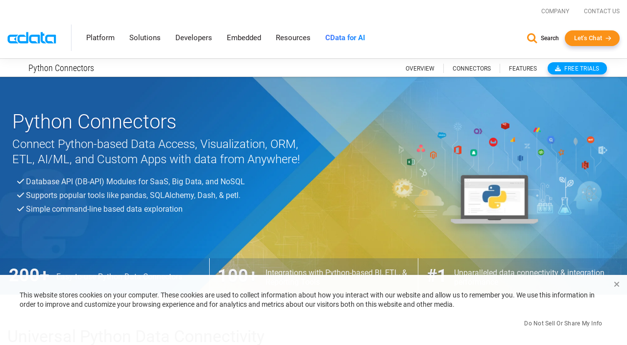

--- FILE ---
content_type: text/html; charset=utf-8
request_url: https://www.cdata.com/python/?utm_source=realpython&utm_medium=sponsored-link&utm_campaign=python
body_size: 28408
content:
<!DOCTYPE html>

<html class="no-js" xmlns="http://www.w3.org/1999/xhtml" lang="en">

<head>
    <title>Python Components | pandas Dataframe for SaaS APIs | CData Software</title>
    <meta http-equiv="X-UA-Compatible" content="IE=edge">
    <meta name="keywords"     content="python components, python data components, sql python, python sql">
    <meta name="description"  content="Our native Python components make it easier than ever to connect Python/pandas with real-time data from hundreds of SaaS, NoSQL, and Big Data sources.">
    <meta name="viewport"     content="width=device-width, initial-scale=1">

    <script src="https://cdn.bizible.com/scripts/bizible.js" async></script>

    <link rel="publisher" href="https://plus.google.com/+cdatasoftware">
    <link rel="icon" href="/favicon.ico?v=2" sizes="any">
    <link rel="icon" href="/icon.svg?v=2" type="image/svg+xml">
    <link rel="apple-touch-icon" href="/apple-touch-icon.png?v=2">
    <link rel="manifest" href="/manifest.webmanifest">

    
                    <link rel="canonical" href="https://www.cdata.com/python/">  
        <link rel="alternate" type="application/rss+xml" title="Python Components | pandas Dataframe for SaaS APIs | CData Software" href="/rss/">


<meta property="og:title" content="Python Components | pandas Dataframe for SaaS APIs | CData Software">
<meta property="og:headline" content="Python Components | pandas Dataframe for SaaS APIs | CData Software">
<meta property="og:description" content="Our native Python components make it easier than ever to connect Python/pandas with real-time data from hundreds of SaaS, NoSQL, and Big Data sources.">
<meta property="og:type" content="website">
<meta property="og:url" content="https://www.cdata.com/python/">
  <meta property="og:image" content="https://www.cdata.com/python/python.png">
<meta property="og:site_name" content="CData Software">
<meta property="fb:app_id" content="495445000608064">


<meta name="twitter:card" content="summary">
<meta name="twitter:site" content="@cdatasoftware">
<meta name="twitter:creator" content="@cdatasoftware">
<meta name="twitter:title" content="Python Components | pandas Dataframe for SaaS APIs | CData Software">
<meta name="twitter:description" content="Our native Python components make it easier than ever to connect Python/pandas with real-time data from hundreds of SaaS, NoSQL, and Big Data sources.">
    <meta name="twitter:image" content="https://www.cdata.com/python/python.png"/>
<meta name="twitter:domain" content="https://www.cdata.com/">

    <script type="application/ld+json">
    {	"@context" : "https://schema.org",
	    "@type" : "WebSite",
	    "name" : "CData Software",
	    "alternateName" : "CData Software - The Leader In Data Connectivity",
	    "url" : "https://www.cdata.com",
	    "potentialAction": {
         "@type": "SearchAction",
         "target": "https://www.cdata.com/search/?q={search_term_string}",
         "query-input": "required name=search_term_string"
       }
    }
    </script>

    <script>
        /* Run all inine js code after page load completed */
        var $rsbpage = {
            funs: [],
            glightboxFuns: [],
            loadLightbox: false,
            ready: function(inlineFun) {
                $rsbpage.funs.push(inlineFun);
            },
            glightboxReady: function(func) {
                $rsbpage.glightboxFuns.push(func);
            },
            yieldDeadline: 50,
            lastYield: 0,
            tryYield: async function(currentFunc) {
                // maintain timer of deferred tasks and only yield when we have crossed into long-running task territory
                const taskTime = performance.now() - $rsbpage.lastYield;
                if (taskTime > $rsbpage.yieldDeadline) {
                    await yieldToMain();
                    console.log(`long-running task found! yield provided ($rsbpage.tryYield) --> task time: ${taskTime}`);
                    $rsbpage.lastYield = performance.now();
                   
                    console.log(currentFunc);
                }
            },
            run: async function() {
            const length = $rsbpage.funs.length;
            $rsbpage.lastYield = performance.now();
                for(var i = 0; i < length; i++) {
                    var registeredFunction = $rsbpage.funs[i];
                    if(typeof registeredFunction === 'function') {
                        await registeredFunction();
                        await $rsbpage.tryYield(registeredFunction);
                    }
                }

                await $rsbpage.executeDeferredGlightbox();
            },
            executeDeferredGlightbox: async function() {
                if (!$rsbpage.loadLightbox || !$rsbpage.glightboxFuns?.length) {
                    return;
                }

                const glightboxLength = $rsbpage.glightboxFuns.length;
                let lightboxTimer;
                lightboxTimer = setInterval(async function() {
                    await $rsbpage.tryYield();
                    if (window.GLightbox) {
                        clearInterval(lightboxTimer);
                        // lightbox has been loaded, time to execute any deferred code
                        for (var i = 0; i < glightboxLength; i++) {
                            const deferredLightbox = $rsbpage.glightboxFuns[i];
                            if (typeof deferredLightbox === 'function') {
                                await deferredLightbox();
                                await $rsbpage.tryYield();
                            }
                        }
                    }
                }, 35);
            },
        };

        //judge whether the current browser is a zh-cn version.
        var isNotZH_CN = (navigator.language != undefined && "zh-cn" != navigator.language.toLowerCase()) ||  //Chrome
        (navigator.browserLanguage != undefined && "zh-cn" != navigator.browserLanguage.toLowerCase());  //IE
    </script>

    
        <link type='text/css' rel="stylesheet" href="/ui/css/lib/vendor-head.min.css">
    
    
        <link type='text/css' rel="stylesheet" href="/ui/css/optimized/bundle.min.css?012726182423">
        

    
    
    <script src="/ui/js/dist/vendor-head.min.js" defer></script>

    
    <script src="/ui/js/dist/cdata-custom.min.js?012726182432" defer></script>

        <link type="text/css" rel="stylesheet" href="/ui/js/isotope/jquery.isotope.css">
<script src="/ui/js/isotope/isotope.pkgd.min.js" defer></script>	

    <script>
        // Qualified (ensures we can use qualified JS object even on localhost or environments where Qualified isn't loaded)
        (function(w,q){w['QualifiedObject']=q;w[q]=w[q]||function(){(w[q].q=w[q].q||[]).push(arguments)};})(window,'qualified')
        // End Qualified

        function saveQualifiedData(data) {
            if (location.href.indexOf('.local') > -1) {
                console.log('Saving Qualified form data', data);
            }

            qualified('saveFormData', data);
            qualified('emitFormFill', 'custom');
        }
    </script>

<meta name="cf:country" content="US"><meta name="cf:isEU" content="false"><script data-cfasync="false" nonce="444a74b4-9dee-4384-9081-0f8c4949c968">try{(function(w,d){!function(j,k,l,m){if(j.zaraz)console.error("zaraz is loaded twice");else{j[l]=j[l]||{};j[l].executed=[];j.zaraz={deferred:[],listeners:[]};j.zaraz._v="5874";j.zaraz._n="444a74b4-9dee-4384-9081-0f8c4949c968";j.zaraz.q=[];j.zaraz._f=function(n){return async function(){var o=Array.prototype.slice.call(arguments);j.zaraz.q.push({m:n,a:o})}};for(const p of["track","set","debug"])j.zaraz[p]=j.zaraz._f(p);j.zaraz.init=()=>{var q=k.getElementsByTagName(m)[0],r=k.createElement(m),s=k.getElementsByTagName("title")[0];s&&(j[l].t=k.getElementsByTagName("title")[0].text);j[l].x=Math.random();j[l].w=j.screen.width;j[l].h=j.screen.height;j[l].j=j.innerHeight;j[l].e=j.innerWidth;j[l].l=j.location.href;j[l].r=k.referrer;j[l].k=j.screen.colorDepth;j[l].n=k.characterSet;j[l].o=(new Date).getTimezoneOffset();j[l].q=[];for(;j.zaraz.q.length;){const w=j.zaraz.q.shift();j[l].q.push(w)}r.defer=!0;for(const x of[localStorage,sessionStorage])Object.keys(x||{}).filter(z=>z.startsWith("_zaraz_")).forEach(y=>{try{j[l]["z_"+y.slice(7)]=JSON.parse(x.getItem(y))}catch{j[l]["z_"+y.slice(7)]=x.getItem(y)}});r.referrerPolicy="origin";r.src="/cdn-cgi/zaraz/s.js?z="+btoa(encodeURIComponent(JSON.stringify(j[l])));q.parentNode.insertBefore(r,q)};["complete","interactive"].includes(k.readyState)?zaraz.init():j.addEventListener("DOMContentLoaded",zaraz.init)}}(w,d,"zarazData","script");window.zaraz._p=async d$=>new Promise(ea=>{if(d$){d$.e&&d$.e.forEach(eb=>{try{const ec=d.querySelector("script[nonce]"),ed=ec?.nonce||ec?.getAttribute("nonce"),ee=d.createElement("script");ed&&(ee.nonce=ed);ee.innerHTML=eb;ee.onload=()=>{d.head.removeChild(ee)};d.head.appendChild(ee)}catch(ef){console.error(`Error executing script: ${eb}\n`,ef)}});Promise.allSettled((d$.f||[]).map(eg=>fetch(eg[0],eg[1])))}ea()});zaraz._p({"e":["(function(w,d){})(window,document)"]});})(window,document)}catch(e){throw fetch("/cdn-cgi/zaraz/t"),e;};</script></head>

<body onload="$rsbpage.run();" data-home-url="" data-home-abs-url="">


	<div class="site-nav panel-group" id="accordion" role="tablist" aria-multiselectable="false">
		
			<div class="container-fluid">
			
				<div class="row d-flex">
					<div class="top-level-nav">
						<div id="secondary-nav" class="scrolled-up">
							<div class="row d-flex justify-content-end">
								<div class="cols-auto">
									<a href="/company/">Company</a>
								</div>
								<div class="cols-auto">
									<a href="/company/contact.aspx">Contact Us</a>
								</div>
			
							</div>
						</div>
						<a href="/" aria-label="CData home" class="logo-wrapper" >
							<img src="/ui/img/logo.svg" alt="CData Logo" width="100" height="24">
						</a>
						<a id="hamburger" role="navigation">
							<span class="top"></span>
							<span class="middle"></span>
							<span class="bottom"></span>
						</a>
						<div class="nav-items">
							<div class="nav-items-wrapper">
								
								<div class="hidden-md hidden-lg mobile-nav-items">
									<div class="panel panel-default">
										<div class="panel-heading" role="tab" id="platformHeading">
											<a class="panel-title" role="button" data-toggle="collapse" data-parent="#accordion" href="#platformCollapse" aria-expanded="false" aria-controls="platformCollapse">Platform</a>
										</div>
										<div id="platformCollapse" class="panel-collapse collapse" role="tabpanel" aria-labelledby="platformHeading">
											<div class="panel-body" id="platform-panel-body"><div class="second-level" data-item="products">
	<div class="container-fluid">
		<div class="level-two-wrapper tabSections">
            <div>
                <div class="second-level-inner">
                    <div class="second-level-full tabs">
                        <a class='leftCatMain menu-overview menuTab-directLink-desktop' href="/platform/">
                            Platform Overview
                        </a>
						<a class='leftCatMain menu-connectivity menuTab-directLink-desktop' href="/drivers/">
                            Connectivity
                        </a>
                        <a class='leftCatMain menu-data-integration menuTab-directLink-desktop' href="/sync/">
                            Data Integration
                        </a>
                        <a class='leftCatMain menu-embedded-connectivity menuTab-directLink-desktop' href="/embedded/">
                            Embedded
                        </a>
                         <a href='/ai/' class='leftCatMain direct'>
                            <strong>CData Connect AI</strong>
                        </a>
                    </div>
                </div>
            </div>
           <div class="tabSectionPane products products-cat menu-overview-child" style="display: none;">
				<a class="backLink"><i class="fa fa-chevron-left fa-xs"></i> Back</a>
                <div class="second-level-inner">
                    
					<div class="second-level-full products">
						<div class="l2-section overview">
							<span class="l2-overview-title">Platform Overview</span>
							<span>CData's unified platform delivers AI-native connectivity, universal semantic integration, and direct business user access through three integrated pillars.   </span>
							<a href="/platform/" class="ctaGen">Learn more
							</a>
							
						</div>
						<div class="l2-section menuGrid">
							
							<a href="/platform/business-insights/">Business Insights
								<span>Real-time self-service analytics with AI assistance for immediate business access </span>
							</a>
							<a href="/platform/semantic-layer/">Semantic Layer
								<span>Unified semantic understanding with AI harmonization across all integration patterns</span>
							</a>
							<a href="/platform/ai-connectivity/">AI Connectivity
								<span>AI-native connectors with developer tools for real-time data access</span>
							</a>
						</div>
					</div>
                </div>
                <div class="second-level-inner divider">
					
					<div class="second-level-full products">		
						<div class="l2-section highlight">
							
							



<img src="/ui/img/news/foundations-2025.webp" alt="Foundations 2025" class="img-responsive mb-1" >
<div>
    <span class="l2-highlight-title">Foundations 2025</span>
    <span class="highlight-copy">Join data leaders, AI innovators, and CData experts to explore the future of enterprise data infrastructure. Discover how to build AI-ready foundations, deploy intelligent agents, and transform your organization's data strategy. </span>
</div>
<a href="/events/foundations-2025/" class="ctaGen" >Watch now on demand</a>
							
						</div>
					</div>
				</div>
            </div>
			<div class="tabSectionPane products products-cat menu-connectivity-child" style="display: none;">
				<a class="backLink"><i class="fa fa-chevron-left fa-xs"></i> Back</a>
                <div class="second-level-inner">
                    <div class="second-level-full products ">
						
                        <div class="l2-section menuGrid gridTwo">
                            <span class="l2-section-title">For Data Development, Integration & Engineering</span>
                            <a href="/odbc/">ODBC Drivers</a>
                            <a href="/jdbc/">JDBC Drivers</a>
                            <a href="/ado/">ADO.NET Providers</a>
                            <a href="/ssis/">SSIS Tasks & Components</a>
                            <a href="/python/">Python Connectors</a>
                        </div>
                
                        <div class="l2-section menuGrid">
                            <span class="l2-section-title">For Business Intelligence & Data Analysis</span>
                            <a href="/tableau/">Tableau Connectors</a>
                            <a href="/ai/spreadsheets/">Spreadsheets Connectivity</a>
                            <a href="/powerbi/">Power BI Connectors</a>
                
                        </div>
                
                        <div class="l2-section menuGrid">
                            <span class="l2-section-title">For API Developers</span>
                            <a href="/apiserver/">CData API Server
                            </a>
                
                        </div>
                    </div>
                    
                </div>
				

                <div class="second-level-inner divider">
					<div class="second-level-full products">		
						<div class="l2-section menuGrid gridTwo">
							<span class="l2-section-title">Most Popular Sources</span>
							<a href="/drivers/snowflake/" class="menuSourceIcon"><i class="snowflake"></i>Snowflake</a>
							<a href="/drivers/databricks/" class="menuSourceIcon"><i class="databricks"></i>Databricks</a>
							<a href="/drivers/salesforce/" class="menuSourceIcon"><i class="salesforce"></i>Salesforce</a>
							<a href="/drivers/workday/" class="menuSourceIcon"><i class="workday"></i>Workday</a>
							<a href="/drivers/bigquery/" class="menuSourceIcon"><i class="bigquery"></i>Google BigQuery</a>
							<a href="/drivers/dataverse/" class="menuSourceIcon"><i class="dataverse"></i>Dataverse </a>
							<a href="/drivers/dynamics365/" class="menuSourceIcon"><i class="dynamics365"></i>MS Dynamics 365 </a>
							<a href="/drivers/odata/" class="menuSourceIcon"><i class="odata"></i>OData </a>
							<a href="/drivers/mongodb/" class="menuSourceIcon"><i class="mongodb"></i>MongoDB </a>
							<a href="/drivers/sap/" class="menuSourceIcon"><i class="sap"></i>SAP</a>
							<a href="/drivers/netsuite/" class="menuSourceIcon"><i class="netsuite"></i>NetSuite</a>
							<a href="/drivers/smartsheet/" class="menuSourceIcon"><i class="smartsheet"></i>Smartsheet </a>
							<a href="/drivers/jira/" class="menuSourceIcon"><i class="jira"></i>Atlassian Jira </a>
							<a href="/drivers/sharepoint/" class="menuSourceIcon"><i class="sharepoint"></i>MS SharePoint </a>
							<a href="/drivers/intacct/" class="menuSourceIcon"><i class="sageintacct"></i>Sage Intacct </a>
							
							<a href="/drivers/" class="ctaGen">View all
							</a>
						</div>
					</div>
					
				</div>
            </div>
			<div class="tabSectionPane products products-cat menu-data-integration-child" style="display: none;">
				<a class="backLink"><i class="fa fa-chevron-left fa-xs"></i> Back</a>
                <div class="second-level-inner">
                    
                    <div class="second-level-full products">
						<div class="l2-section overview">
							<span class="l2-overview-title">Data Integration Overview</span>
							<span>CData's data integration solutions provide flexible deployment options across data movement and live connectivity through Sync, Arc, Connect AI, and Virtuality. </span>
							<a href="/sync/" class="ctaGen">Learn more
							</a>
							
						</div>
						<div class="l2-section menuGrid gridTwo">
							<span class="l2-section-title">Data Movement</span>
							<a href="/sync/">ETL/ELT/Reverse ETL
								<span>CData Sync</span>
							</a>
							<a href="https://arc.cdata.com/" target="_blank">EDI & MFT
								<span>CData Arc</span>
							</a>
						</div>

						<div class="l2-section menuGrid gridTwo">
							<span class="l2-section-title">Live Connectivity</span>
							<a href="/ai/">Managed MCP Platform
								<span>CData Connect AI</span>
							</a>
							<a href="/virtuality/">Enterprise Semantic Layer
								<span>CData Virtuality</span>
							</a>
						</div>
					</div>
					
                </div>
                <div class="second-level-inner divider">
					
					<div class="second-level-full products">		
						<div class="l2-section highlight">



<img src="/ui/img/news/gartner-mq-2025.webp" alt="Gartner Magic Quadrant" class="img-responsive mb-1" >
<div>
    <span class="l2-highlight-title">Gartner Magic Quadrant</span>
    <span class="highlight-copy">CData's inclusion in the 2025 report underscores the growing recognition of our innovative solutions and our ability to address the evolving demands of modern data integration. </span>
</div>
<a href="/lp/gartner-magic-quadrant-data-integration-2025/" class="ctaGen" >Get the report</a>
							
							
						</div>
					</div>
					
				</div>
            </div>
			<div class="tabSectionPane products products-cat menu-embedded-connectivity-child" style="display: none;">
				<a class="backLink"><i class="fa fa-chevron-left fa-xs"></i> Back</a>
                <div class="second-level-inner">
                    
					<div class="second-level-full products">
						<div class="l2-section overview">
							<span class="l2-overview-title">Embedded Overview</span>
							<span>Power your products with CData Embedded data connectivity for software providers, giving users direct access to their third-party data sources.   </span>
							<a href="/embedded/" class="ctaGen">Learn more
							</a>
							
						</div>
						<div class="l2-section menuGrid">
							
							<a href="/embedded/connectors/">Embedded Connectors
								<span>Data connectors embedded in software offerings</span>
							</a>
							<a href="/embedded/cloud/">Embedded Cloud
								<span>Cloud-hosted connectivity service white-labeled in software offerings</span>
							</a>
							
							<a href="/embedded/ai/">Embedded Cloud for AI
								<span>Live third-party data connectivity to AI features in software offerings</span>
							</a>
						</div>
					</div>
                </div>
                <div class="second-level-inner divider">
					
					<div class="second-level-full products">		
						<div class="l2-section highlight">



<img src="/ui/img/news/cdata_palantir_pr.webp" alt="Palantir Expands CData Partnership" class="img-responsive mb-1" >
<div>
    <span class="l2-highlight-title">Palantir Expands CData Partnership</span>
    <span class="highlight-copy">Palantir Technologies has expanded its relationship with CData's Embedded business unit to enhance data connectivity in Palantir Foundry, enabling users to connect to hundreds of data sources through CData's embedded connectors. </span>
</div>
<a href="/company/press/cdata-announces-extended-relationship-with-palantir/" class="ctaGen" >Read more</a>
							
						</div>
					</div>
				</div>
            </div>
			
			
		</div>
	</div>
</div>
											</div>
										</div>
									</div>
									<div class="panel panel-default">
										<div class="panel-heading" role="tab" id="solutionsHeading">
											<a class="panel-title" role="button" data-toggle="collapse" data-parent="#accordion" href="#solutionsCollapse" aria-expanded="false" aria-controls="solutionsCollapse">Solutions</a>
										</div>
										<div id="solutionsCollapse" class="panel-collapse collapse" role="tabpanel" aria-labelledby="solutionsHeading">
											<div class="panel-body" id="solutions-panel-body"><div class="second-level" data-item="solutions">
 <div class="container-fluid">
  <div class="level-two-wrapper tabSections">
   <div>
    <div class="second-level-inner">
     <div class="second-level-full tabs">
      <a class='leftCatMain menu-data-platform'>
        By AI & Data Platform
       </a>
      <a class='leftCatMain menu-use-case'>
        By Use Case & Department
       </a> 
      
       
       
        <a class='leftCatMain menu-customers'>         
        Customers
       </a>
       
     </div>
     
    </div>
   </div>

   <div class="tabSectionPane solutions-cat menu-use-case-child" style="display: none;">
    <a class="backLink"><i class="fa fa-chevron-left fa-xs"></i> Back</a>
    <div class="second-level-inner">
  
     <div class="second-level-full">
      <div class="row d-flex">
        <div class="cols-6-sm">
          <div class="l2-section menuGrid">
           <span class="l2-section-title">Use Cases</span>
           <a href="/solutions/connectivity/">Data Connectivity</a>
           <a href="/solutions/bi/">BI & Analytics</a>
           <a href="/solutions/dv/">Enterprise Integration</a>
           <a href="/solutions/workday/">Workday Integration</a>
           <a href="/solutions/salesforce/">Salesforce Integration</a>
           
           
           
           <a href="/platform/data-mesh/">Data Mesh </a>
          </div>
        </div>

        <div class="cols-6-sm">
          <div class="l2-section menuGrid">
            <span class="l2-section-title">Departments</span>
            <a href="/solutions/martech/">Marketing</a>
            <a href="/solutions/salesops/">Sales</a>
            <a href="/solutions/accounting/">Finance & Accounting</a>
          </div>
        </div>
      </div>
     </div>
    </div>
    <div class="second-level-inner divider">
      <div class="second-level-full">  
      <div class="l2-section highlight">
       



<img src="/ui/img/news/vibe-querying.webp" alt="Vibe Query" class="img-responsive mb-1" >
<div>
    <span class="l2-highlight-title">Vibe Query</span>
    <span class="highlight-copy">Sign up for our limited series covering useful prompts, tips, and future CData MCP Server release that will make Claude your undisputed work bestie. </span>
</div>
<a href="/ai/vibe-query/" class="ctaGen" >Learn more</a>
       
      </div>
     </div> 
    </div>
   </div>

   <div class="tabSectionPane solutions-cat menu-data-platform-child" style="display: none;">
    <a class="backLink"><i class="fa fa-chevron-left fa-xs"></i> Back</a>
    <div class="second-level-inner">
  
     <div class="second-level-full">
      <div class="row d-flex">
         <div class="cols-6-sm">
          <div class="l2-section menuGrid">
        <span class="l2-section-title">AI</span>
        <a href="/ai/integrations/anthropic/" class="menuSourceIcon"><i class="anthropic"></i>Anthropic</a>
        <a href="/ai/integrations/databricks/" class="menuSourceIcon"><i class="databricks"></i>Databricks Agent Bricks</a>
        <a href="/ai/integrations/google/" class="menuSourceIcon"><i class="google"></i>Google</a>
        <a href="/ai/integrations/microsoft/" class="menuSourceIcon"><i class="microsoft"></i>Microsoft</a>
        <a href="/ai/integrations/n8n/" class="menuSourceIcon"><i class="n8n"></i>n8n</a>
        <a href="/ai/integrations/openai/" class="menuSourceIcon"><i class="openai"></i>OpenAI</a>
      </div>
         </div>
          <div class="cols-6-sm">
            <div class="l2-section menuGrid">
        <span class="l2-section-title">Data Platforms</span>
        <a href="/solutions/microsoft-fabric-integration/" class="menuSourceIcon"><i class="fabric"></i>Microsoft Fabric</a>
        <a href="/solutions/snowflake/" class="menuSourceIcon"><i class="snowflake"></i>Snowflake</a>
        <a href="/solutions/aws/" class="menuSourceIcon"><i class="aws"></i>AWS</a>
        <a href="/solutions/databricks/" class="menuSourceIcon"><i class="databricks"></i>Databricks</a>
        
      </div>
          </div>
        </div>

      
      

      
     </div>
    </div>
    <div class="second-level-inner divider">
     <div class="second-level-full">  
      <div class="l2-section highlight">



<img src="/ui/img/news/cdata_microsoft_pr.webp" alt="CData Collaborates with Microsoft" class="img-responsive mb-1" >
<div>
    <span class="l2-highlight-title">CData Collaborates with Microsoft</span>
    <span class="highlight-copy">CData's Connect AI platform brings MCP connectivity to Microsoft Copilot Studio and Microsoft Agent 365. </span>
</div>
<a href="/company/press/cdata-microsoft-enterprise-ai-agents-mcp-integration/" class="ctaGen" >Read more</a>
       
      </div>
     </div> 
    </div>
   </div>

   

   
   <div class="tabSectionPane oneCol solutions-cat menu-customers-child" style="display: none;">
    <a class="backLink"><i class="fa fa-chevron-left fa-xs"></i> Back</a>
    <div class="second-level-inner">
  
     <div class="second-level-full">
      
      <div class="l2-section menuGrid gridTwo">
       
       <span class="l2-section-title">Featured Case Studies</span>
							<a href="/case-study/gsk/" class="menuCaseIcon"><i class="gsk"></i>GSK</a>
							<a href="/case-study/uipath/" class="menuCaseIcon"><i class="uipath"></i>UiPath</a>
							<a href="/case-study/partnerre/" class="menuCaseIcon"><i class="partnerre"></i>PartnerRe</a>
							<a href="/case-study/scorpion/" class="menuCaseIcon"><i class="scorpion"></i>Scorpion</a>
							<a href="/case-study/holiday-inn-club/" class="menuCaseIcon"><i class="holidayinn"></i>Holiday Inn Club Vacations</a>
							<a href="/case-study/santa-clara-university/" class="menuCaseIcon"><i class="santaclara"></i>Santa Clara University </a>
							<a href="/case-study/officedepot/" class="menuCaseIcon"><i class="officedepot"></i>Office Depot </a>
							<a href="/case-study/nintex/" class="menuCaseIcon"><i class="nintex"></i>Nintex </a>
							<a href="/case-study/ellie-ai/" class="menuCaseIcon"><i class="ellieai"></i>Ellie.ai </a>
							<a href="/case-study/commando/" class="menuCaseIcon"><i class="commando"></i>Commando</a>
							
							
							<a href="/case-study/" class="ctaGen">View all</a>
      </div>

      
     </div>
    </div>
    <div class="second-level-inner">
     
    </div>
   </div>
   
   
  </div>
 </div>
</div>
											</div>
										</div>
									</div>
									
									<div class="panel panel-default">
										<div class="panel-heading" role="tab" id="developersHeading">
											<a class="panel-title" role="button" data-toggle="collapse" data-parent="#accordion" href="#developersCollapse" aria-expanded="false" aria-controls="developersCollapse">Developers</a>
										</div>
										<div id="developersCollapse" class="panel-collapse collapse" role="tabpanel" aria-labelledby="developersHeading">
											<div class="panel-body" id="developers-panel-body"><div class="second-level" data-item="developers">
	<div class="container-fluid">
		<div class="row d-flex h-100">
			

			<div class="cols-8-lg">
				<div class="second-level-inner">
		
					<div class="second-level-full">
						<div class="l2-section overview nonTab">
							<span class="l2-overview-title">Developer Center</span>
							<span>Access comprehensive tools, SDKs, and resources to integrate CData connectivity solutions into your applications with enterprise-grade data drivers and APIs.  </span>
							<a href="/developers/" class="ctaGen">Learn more
							</a>
							
						</div>
						<div class="l2-section menuGrid gridTwo nonTab">
							
							<a href="/developers/ai/">AI / MCP
								<span>Build with fully-managed MCP servers to connect AI tools with your data.</span>
							</a>
							<a href="/developers/dot-net/">.NET
								<span>Use standard ADO.NET Providers to build connected .NET apps</span>
							</a>
							<a href="/developers/python/">Python
								<span>Use DB-API modules to work with data in Python</span>
							</a>
							<a href="/developers/java/">Java
								<span>Use standard JDBC Drivers to build connected Java apps</span>
							</a>
							<a href="/developers/sql/">SQL
								<span>Use standard SQL to integrate data with SQL Server</span>
							</a>
						</div>

						
					</div>
					
                    
				</div>
			</div>
			<div class="cols-4-lg">
				<div class="second-level-inner divider">
					<div class="second-level-full">		
						<div class="l2-section highlight nonTab">



<img src="/ui/img/news/cdata-community.webp" alt="CData Community Empowers Developers" class="img-responsive mb-1" >
<div>
    <span class="l2-highlight-title">CData Community Empowers Developers</span>
    <span class="highlight-copy">CData's developer community connects thousands of data professionals who share solutions, best practices, and expertise for integrating enterprise data sources through collaborative forums and comprehensive resources. </span>
</div>
<a href="https://community.cdata.com/" class="ctaGen" target=_blank>Join the community</a>
							
						</div>
					</div>
					
					
                    
				</div>
			</div>
		</div>
	</div>
</div>
											</div>
										</div>
									</div>
									<div class="panel panel-default">
										<div class="panel-heading" >
											<a class="panel-title" href="/embedded/">Embedded</a>
										</div>
										
									</div> 
									<div class="panel panel-default">
										<div class="panel-heading" role="tab" id="resourcesHeading">
											<a class="panel-title" role="button" data-toggle="collapse" data-parent="#accordion" href="#resourcesCollapse" aria-expanded="false" aria-controls="resourcesCollapse">Resources</a>
										</div>
										<div id="resourcesCollapse" class="panel-collapse collapse" role="tabpanel" aria-labelledby="resourcesHeading">
											<div class="panel-body" id="resources-panel-body"><div class="second-level" data-item="resources">
	<div class="container-fluid">
		<div class="row d-flex h-100">
			

			<div class="cols-8-lg">
				<div class="second-level-inner">
		
					<div class="second-level-full">
                        <div class="row d-flex">
                            <div class="cols-4-md cols-6-sm">
                                <div class="l2-section menuGrid nonTab">
                                    <span class="l2-section-title">Explore</span>
                                    <a href="/blog/">Blog
                                    </a>
                                    <a href="/resources/#analyst-reports">Analyst Reports
                                    </a>
                                    <a href="/resources/">Content Hub
                                    </a>
                                
                                </div>
                            </div>
                            <div class="cols-4-md cols-6-sm">
                                <div class="l2-section menuGrid nonTab">
                                    <span class="l2-section-title">Engage</span>
                                    <a href="https://community.cdata.com/?utm_source=cdata&utm_medium=referral" target="_blank">Community
                                    </a>
                                    <a href="/events/">Events
                                    </a>
                                    <a href="/company/newsroom/">Newsroom
                                    </a>
                                    <a href="/events/foundations-2025/">Foundations Conference
                                    </a>
                                
                                </div>
                            </div>
                            <div class="cols-4-md cols-6-sm">
                                <div class="l2-section menuGrid nonTab">
                                    <span class="l2-section-title">Support & Services</span>
                                    <a href="/support/">Support Center
                                    </a>
                                    <a href="/kb/">Knowledge Base
                                    </a>
                                    <a href="/kb/help/">Product Documentation
                                    </a>
                                    <a href="/subscriptions/manage/login.aspx">Subscription Manager
                                    </a>
                                
                                </div>
                            </div>
                        </div>
						
						

						
					</div>
					
                    
				</div>
			</div>
			<div class="cols-4-lg">
				<div class="second-level-inner divider">
					<div class="second-level-full">		
						<div class="l2-section highlight nonTab">



<img src="/ui/img/news/foundations-2025.webp" alt="Foundations 2025" class="img-responsive mb-1" style=display:none>
<div>
    <span class="l2-highlight-title">Foundations 2025</span>
    <span class="highlight-copy">Join data leaders, AI innovators, and CData experts to explore the future of enterprise data infrastructure. Discover how to build AI-ready foundations, deploy intelligent agents, and transform your organization's data strategy. </span>
</div>
<a href="/events/foundations-2025/" class="ctaGen" >Watch now on demand</a>
							
						</div>
					</div>
					
					
                    
				</div>
			</div>
		</div>
	</div>
</div>
											</div>
										</div>
									</div>
									 <div class="panel panel-default">
										<div class="panel-heading" >
											<a class="panel-title gradient-txt-fill" href="/ai/"><strong>CData for AI</strong></a>
										</div>
										
									</div> 
								</div>
								
								<ul class="top-level hidden-xs hidden-sm">
									<li><a data-item="products" class="has-children">Platform</a></li>
									<li><a data-item="solutions" class="has-children">Solutions</a></li>
									<li><a data-item="developers" class="has-children">Developers</a></li>
									<li><a class="no-children" href="/embedded/">Embedded</a></li> 
									<li><a data-item="resources" class="has-children">Resources</a></li>
									 <li><a class="no-children gradient-txt-fill" href="/ai/"> <strong>CData for AI</strong></a></li>  
									 
								</ul>
							</div>
						</div>
						<div class="contact-info show-for-mobile">
							<a href="/search/" class="search">Search</a>
							<button onclick="return openChat();" class="btn arrow me-0 white-arrow text-transform-none no-margin-x">Let's Chat</button>
						</div>
					</div>
				</div>
			</div>
		
		
		<div class="level-2-nav hidden-xs hidden-sm" id="level-2-nav"><div class="second-level" data-item="products">
	<div class="container-fluid">
		<div class="level-two-wrapper tabSections">
            <div>
                <div class="second-level-inner">
                    <div class="second-level-full tabs">
                        <a class='leftCatMain menu-overview menuTab-directLink-desktop' href="/platform/">
                            Platform Overview
                        </a>
						<a class='leftCatMain menu-connectivity menuTab-directLink-desktop' href="/drivers/">
                            Connectivity
                        </a>
                        <a class='leftCatMain menu-data-integration menuTab-directLink-desktop' href="/sync/">
                            Data Integration
                        </a>
                        <a class='leftCatMain menu-embedded-connectivity menuTab-directLink-desktop' href="/embedded/">
                            Embedded
                        </a>
                         <a href='/ai/' class='leftCatMain direct'>
                            <strong>CData Connect AI</strong>
                        </a>
                    </div>
                </div>
            </div>
           <div class="tabSectionPane products products-cat menu-overview-child" style="display: none;">
				<a class="backLink"><i class="fa fa-chevron-left fa-xs"></i> Back</a>
                <div class="second-level-inner">
                    
					<div class="second-level-full products">
						<div class="l2-section overview">
							<span class="l2-overview-title">Platform Overview</span>
							<span>CData's unified platform delivers AI-native connectivity, universal semantic integration, and direct business user access through three integrated pillars.   </span>
							<a href="/platform/" class="ctaGen">Learn more
							</a>
							
						</div>
						<div class="l2-section menuGrid">
							
							<a href="/platform/business-insights/">Business Insights
								<span>Real-time self-service analytics with AI assistance for immediate business access </span>
							</a>
							<a href="/platform/semantic-layer/">Semantic Layer
								<span>Unified semantic understanding with AI harmonization across all integration patterns</span>
							</a>
							<a href="/platform/ai-connectivity/">AI Connectivity
								<span>AI-native connectors with developer tools for real-time data access</span>
							</a>
						</div>
					</div>
                </div>
                <div class="second-level-inner divider">
					
					<div class="second-level-full products">		
						<div class="l2-section highlight">
							
							



<img src="/ui/img/news/foundations-2025.webp" alt="Foundations 2025" class="img-responsive mb-1" >
<div>
    <span class="l2-highlight-title">Foundations 2025</span>
    <span class="highlight-copy">Join data leaders, AI innovators, and CData experts to explore the future of enterprise data infrastructure. Discover how to build AI-ready foundations, deploy intelligent agents, and transform your organization's data strategy. </span>
</div>
<a href="/events/foundations-2025/" class="ctaGen" >Watch now on demand</a>
							
						</div>
					</div>
				</div>
            </div>
			<div class="tabSectionPane products products-cat menu-connectivity-child" style="display: none;">
				<a class="backLink"><i class="fa fa-chevron-left fa-xs"></i> Back</a>
                <div class="second-level-inner">
                    <div class="second-level-full products ">
						
                        <div class="l2-section menuGrid gridTwo">
                            <span class="l2-section-title">For Data Development, Integration & Engineering</span>
                            <a href="/odbc/">ODBC Drivers</a>
                            <a href="/jdbc/">JDBC Drivers</a>
                            <a href="/ado/">ADO.NET Providers</a>
                            <a href="/ssis/">SSIS Tasks & Components</a>
                            <a href="/python/">Python Connectors</a>
                        </div>
                
                        <div class="l2-section menuGrid">
                            <span class="l2-section-title">For Business Intelligence & Data Analysis</span>
                            <a href="/tableau/">Tableau Connectors</a>
                            <a href="/ai/spreadsheets/">Spreadsheets Connectivity</a>
                            <a href="/powerbi/">Power BI Connectors</a>
                
                        </div>
                
                        <div class="l2-section menuGrid">
                            <span class="l2-section-title">For API Developers</span>
                            <a href="/apiserver/">CData API Server
                            </a>
                
                        </div>
                    </div>
                    
                </div>
				

                <div class="second-level-inner divider">
					<div class="second-level-full products">		
						<div class="l2-section menuGrid gridTwo">
							<span class="l2-section-title">Most Popular Sources</span>
							<a href="/drivers/snowflake/" class="menuSourceIcon"><i class="snowflake"></i>Snowflake</a>
							<a href="/drivers/databricks/" class="menuSourceIcon"><i class="databricks"></i>Databricks</a>
							<a href="/drivers/salesforce/" class="menuSourceIcon"><i class="salesforce"></i>Salesforce</a>
							<a href="/drivers/workday/" class="menuSourceIcon"><i class="workday"></i>Workday</a>
							<a href="/drivers/bigquery/" class="menuSourceIcon"><i class="bigquery"></i>Google BigQuery</a>
							<a href="/drivers/dataverse/" class="menuSourceIcon"><i class="dataverse"></i>Dataverse </a>
							<a href="/drivers/dynamics365/" class="menuSourceIcon"><i class="dynamics365"></i>MS Dynamics 365 </a>
							<a href="/drivers/odata/" class="menuSourceIcon"><i class="odata"></i>OData </a>
							<a href="/drivers/mongodb/" class="menuSourceIcon"><i class="mongodb"></i>MongoDB </a>
							<a href="/drivers/sap/" class="menuSourceIcon"><i class="sap"></i>SAP</a>
							<a href="/drivers/netsuite/" class="menuSourceIcon"><i class="netsuite"></i>NetSuite</a>
							<a href="/drivers/smartsheet/" class="menuSourceIcon"><i class="smartsheet"></i>Smartsheet </a>
							<a href="/drivers/jira/" class="menuSourceIcon"><i class="jira"></i>Atlassian Jira </a>
							<a href="/drivers/sharepoint/" class="menuSourceIcon"><i class="sharepoint"></i>MS SharePoint </a>
							<a href="/drivers/intacct/" class="menuSourceIcon"><i class="sageintacct"></i>Sage Intacct </a>
							
							<a href="/drivers/" class="ctaGen">View all
							</a>
						</div>
					</div>
					
				</div>
            </div>
			<div class="tabSectionPane products products-cat menu-data-integration-child" style="display: none;">
				<a class="backLink"><i class="fa fa-chevron-left fa-xs"></i> Back</a>
                <div class="second-level-inner">
                    
                    <div class="second-level-full products">
						<div class="l2-section overview">
							<span class="l2-overview-title">Data Integration Overview</span>
							<span>CData's data integration solutions provide flexible deployment options across data movement and live connectivity through Sync, Arc, Connect AI, and Virtuality. </span>
							<a href="/sync/" class="ctaGen">Learn more
							</a>
							
						</div>
						<div class="l2-section menuGrid gridTwo">
							<span class="l2-section-title">Data Movement</span>
							<a href="/sync/">ETL/ELT/Reverse ETL
								<span>CData Sync</span>
							</a>
							<a href="https://arc.cdata.com/" target="_blank">EDI & MFT
								<span>CData Arc</span>
							</a>
						</div>

						<div class="l2-section menuGrid gridTwo">
							<span class="l2-section-title">Live Connectivity</span>
							<a href="/ai/">Managed MCP Platform
								<span>CData Connect AI</span>
							</a>
							<a href="/virtuality/">Enterprise Semantic Layer
								<span>CData Virtuality</span>
							</a>
						</div>
					</div>
					
                </div>
                <div class="second-level-inner divider">
					
					<div class="second-level-full products">		
						<div class="l2-section highlight">



<img src="/ui/img/news/gartner-mq-2025.webp" alt="Gartner Magic Quadrant" class="img-responsive mb-1" >
<div>
    <span class="l2-highlight-title">Gartner Magic Quadrant</span>
    <span class="highlight-copy">CData's inclusion in the 2025 report underscores the growing recognition of our innovative solutions and our ability to address the evolving demands of modern data integration. </span>
</div>
<a href="/lp/gartner-magic-quadrant-data-integration-2025/" class="ctaGen" >Get the report</a>
							
							
						</div>
					</div>
					
				</div>
            </div>
			<div class="tabSectionPane products products-cat menu-embedded-connectivity-child" style="display: none;">
				<a class="backLink"><i class="fa fa-chevron-left fa-xs"></i> Back</a>
                <div class="second-level-inner">
                    
					<div class="second-level-full products">
						<div class="l2-section overview">
							<span class="l2-overview-title">Embedded Overview</span>
							<span>Power your products with CData Embedded data connectivity for software providers, giving users direct access to their third-party data sources.   </span>
							<a href="/embedded/" class="ctaGen">Learn more
							</a>
							
						</div>
						<div class="l2-section menuGrid">
							
							<a href="/embedded/connectors/">Embedded Connectors
								<span>Data connectors embedded in software offerings</span>
							</a>
							<a href="/embedded/cloud/">Embedded Cloud
								<span>Cloud-hosted connectivity service white-labeled in software offerings</span>
							</a>
							
							<a href="/embedded/ai/">Embedded Cloud for AI
								<span>Live third-party data connectivity to AI features in software offerings</span>
							</a>
						</div>
					</div>
                </div>
                <div class="second-level-inner divider">
					
					<div class="second-level-full products">		
						<div class="l2-section highlight">



<img src="/ui/img/news/cdata_palantir_pr.webp" alt="Palantir Expands CData Partnership" class="img-responsive mb-1" >
<div>
    <span class="l2-highlight-title">Palantir Expands CData Partnership</span>
    <span class="highlight-copy">Palantir Technologies has expanded its relationship with CData's Embedded business unit to enhance data connectivity in Palantir Foundry, enabling users to connect to hundreds of data sources through CData's embedded connectors. </span>
</div>
<a href="/company/press/cdata-announces-extended-relationship-with-palantir/" class="ctaGen" >Read more</a>
							
						</div>
					</div>
				</div>
            </div>
			
			
		</div>
	</div>
</div><div class="second-level" data-item="solutions">
 <div class="container-fluid">
  <div class="level-two-wrapper tabSections">
   <div>
    <div class="second-level-inner">
     <div class="second-level-full tabs">
      <a class='leftCatMain menu-data-platform'>
        By AI & Data Platform
       </a>
      <a class='leftCatMain menu-use-case'>
        By Use Case & Department
       </a> 
      
       
       
        <a class='leftCatMain menu-customers'>         
        Customers
       </a>
       
     </div>
     
    </div>
   </div>

   <div class="tabSectionPane solutions-cat menu-use-case-child" style="display: none;">
    <a class="backLink"><i class="fa fa-chevron-left fa-xs"></i> Back</a>
    <div class="second-level-inner">
  
     <div class="second-level-full">
      <div class="row d-flex">
        <div class="cols-6-sm">
          <div class="l2-section menuGrid">
           <span class="l2-section-title">Use Cases</span>
           <a href="/solutions/connectivity/">Data Connectivity</a>
           <a href="/solutions/bi/">BI & Analytics</a>
           <a href="/solutions/dv/">Enterprise Integration</a>
           <a href="/solutions/workday/">Workday Integration</a>
           <a href="/solutions/salesforce/">Salesforce Integration</a>
           
           
           
           <a href="/platform/data-mesh/">Data Mesh </a>
          </div>
        </div>

        <div class="cols-6-sm">
          <div class="l2-section menuGrid">
            <span class="l2-section-title">Departments</span>
            <a href="/solutions/martech/">Marketing</a>
            <a href="/solutions/salesops/">Sales</a>
            <a href="/solutions/accounting/">Finance & Accounting</a>
          </div>
        </div>
      </div>
     </div>
    </div>
    <div class="second-level-inner divider">
      <div class="second-level-full">  
      <div class="l2-section highlight">
       



<img src="/ui/img/news/vibe-querying.webp" alt="Vibe Query" class="img-responsive mb-1" >
<div>
    <span class="l2-highlight-title">Vibe Query</span>
    <span class="highlight-copy">Sign up for our limited series covering useful prompts, tips, and future CData MCP Server release that will make Claude your undisputed work bestie. </span>
</div>
<a href="/ai/vibe-query/" class="ctaGen" >Learn more</a>
       
      </div>
     </div> 
    </div>
   </div>

   <div class="tabSectionPane solutions-cat menu-data-platform-child" style="display: none;">
    <a class="backLink"><i class="fa fa-chevron-left fa-xs"></i> Back</a>
    <div class="second-level-inner">
  
     <div class="second-level-full">
      <div class="row d-flex">
         <div class="cols-6-sm">
          <div class="l2-section menuGrid">
        <span class="l2-section-title">AI</span>
        <a href="/ai/integrations/anthropic/" class="menuSourceIcon"><i class="anthropic"></i>Anthropic</a>
        <a href="/ai/integrations/databricks/" class="menuSourceIcon"><i class="databricks"></i>Databricks Agent Bricks</a>
        <a href="/ai/integrations/google/" class="menuSourceIcon"><i class="google"></i>Google</a>
        <a href="/ai/integrations/microsoft/" class="menuSourceIcon"><i class="microsoft"></i>Microsoft</a>
        <a href="/ai/integrations/n8n/" class="menuSourceIcon"><i class="n8n"></i>n8n</a>
        <a href="/ai/integrations/openai/" class="menuSourceIcon"><i class="openai"></i>OpenAI</a>
      </div>
         </div>
          <div class="cols-6-sm">
            <div class="l2-section menuGrid">
        <span class="l2-section-title">Data Platforms</span>
        <a href="/solutions/microsoft-fabric-integration/" class="menuSourceIcon"><i class="fabric"></i>Microsoft Fabric</a>
        <a href="/solutions/snowflake/" class="menuSourceIcon"><i class="snowflake"></i>Snowflake</a>
        <a href="/solutions/aws/" class="menuSourceIcon"><i class="aws"></i>AWS</a>
        <a href="/solutions/databricks/" class="menuSourceIcon"><i class="databricks"></i>Databricks</a>
        
      </div>
          </div>
        </div>

      
      

      
     </div>
    </div>
    <div class="second-level-inner divider">
     <div class="second-level-full">  
      <div class="l2-section highlight">



<img src="/ui/img/news/cdata_microsoft_pr.webp" alt="CData Collaborates with Microsoft" class="img-responsive mb-1" >
<div>
    <span class="l2-highlight-title">CData Collaborates with Microsoft</span>
    <span class="highlight-copy">CData's Connect AI platform brings MCP connectivity to Microsoft Copilot Studio and Microsoft Agent 365. </span>
</div>
<a href="/company/press/cdata-microsoft-enterprise-ai-agents-mcp-integration/" class="ctaGen" >Read more</a>
       
      </div>
     </div> 
    </div>
   </div>

   

   
   <div class="tabSectionPane oneCol solutions-cat menu-customers-child" style="display: none;">
    <a class="backLink"><i class="fa fa-chevron-left fa-xs"></i> Back</a>
    <div class="second-level-inner">
  
     <div class="second-level-full">
      
      <div class="l2-section menuGrid gridTwo">
       
       <span class="l2-section-title">Featured Case Studies</span>
							<a href="/case-study/gsk/" class="menuCaseIcon"><i class="gsk"></i>GSK</a>
							<a href="/case-study/uipath/" class="menuCaseIcon"><i class="uipath"></i>UiPath</a>
							<a href="/case-study/partnerre/" class="menuCaseIcon"><i class="partnerre"></i>PartnerRe</a>
							<a href="/case-study/scorpion/" class="menuCaseIcon"><i class="scorpion"></i>Scorpion</a>
							<a href="/case-study/holiday-inn-club/" class="menuCaseIcon"><i class="holidayinn"></i>Holiday Inn Club Vacations</a>
							<a href="/case-study/santa-clara-university/" class="menuCaseIcon"><i class="santaclara"></i>Santa Clara University </a>
							<a href="/case-study/officedepot/" class="menuCaseIcon"><i class="officedepot"></i>Office Depot </a>
							<a href="/case-study/nintex/" class="menuCaseIcon"><i class="nintex"></i>Nintex </a>
							<a href="/case-study/ellie-ai/" class="menuCaseIcon"><i class="ellieai"></i>Ellie.ai </a>
							<a href="/case-study/commando/" class="menuCaseIcon"><i class="commando"></i>Commando</a>
							
							
							<a href="/case-study/" class="ctaGen">View all</a>
      </div>

      
     </div>
    </div>
    <div class="second-level-inner">
     
    </div>
   </div>
   
   
  </div>
 </div>
</div><div class="second-level" data-item="developers">
	<div class="container-fluid">
		<div class="row d-flex h-100">
			

			<div class="cols-8-lg">
				<div class="second-level-inner">
		
					<div class="second-level-full">
						<div class="l2-section overview nonTab">
							<span class="l2-overview-title">Developer Center</span>
							<span>Access comprehensive tools, SDKs, and resources to integrate CData connectivity solutions into your applications with enterprise-grade data drivers and APIs.  </span>
							<a href="/developers/" class="ctaGen">Learn more
							</a>
							
						</div>
						<div class="l2-section menuGrid gridTwo nonTab">
							
							<a href="/developers/ai/">AI / MCP
								<span>Build with fully-managed MCP servers to connect AI tools with your data.</span>
							</a>
							<a href="/developers/dot-net/">.NET
								<span>Use standard ADO.NET Providers to build connected .NET apps</span>
							</a>
							<a href="/developers/python/">Python
								<span>Use DB-API modules to work with data in Python</span>
							</a>
							<a href="/developers/java/">Java
								<span>Use standard JDBC Drivers to build connected Java apps</span>
							</a>
							<a href="/developers/sql/">SQL
								<span>Use standard SQL to integrate data with SQL Server</span>
							</a>
						</div>

						
					</div>
					
                    
				</div>
			</div>
			<div class="cols-4-lg">
				<div class="second-level-inner divider">
					<div class="second-level-full">		
						<div class="l2-section highlight nonTab">



<img src="/ui/img/news/cdata-community.webp" alt="CData Community Empowers Developers" class="img-responsive mb-1" >
<div>
    <span class="l2-highlight-title">CData Community Empowers Developers</span>
    <span class="highlight-copy">CData's developer community connects thousands of data professionals who share solutions, best practices, and expertise for integrating enterprise data sources through collaborative forums and comprehensive resources. </span>
</div>
<a href="https://community.cdata.com/" class="ctaGen" target=_blank>Join the community</a>
							
						</div>
					</div>
					
					
                    
				</div>
			</div>
		</div>
	</div>
</div><div class="second-level" data-item="resources">
	<div class="container-fluid">
		<div class="row d-flex h-100">
			

			<div class="cols-8-lg">
				<div class="second-level-inner">
		
					<div class="second-level-full">
                        <div class="row d-flex">
                            <div class="cols-4-md cols-6-sm">
                                <div class="l2-section menuGrid nonTab">
                                    <span class="l2-section-title">Explore</span>
                                    <a href="/blog/">Blog
                                    </a>
                                    <a href="/resources/#analyst-reports">Analyst Reports
                                    </a>
                                    <a href="/resources/">Content Hub
                                    </a>
                                
                                </div>
                            </div>
                            <div class="cols-4-md cols-6-sm">
                                <div class="l2-section menuGrid nonTab">
                                    <span class="l2-section-title">Engage</span>
                                    <a href="https://community.cdata.com/?utm_source=cdata&utm_medium=referral" target="_blank">Community
                                    </a>
                                    <a href="/events/">Events
                                    </a>
                                    <a href="/company/newsroom/">Newsroom
                                    </a>
                                    <a href="/events/foundations-2025/">Foundations Conference
                                    </a>
                                
                                </div>
                            </div>
                            <div class="cols-4-md cols-6-sm">
                                <div class="l2-section menuGrid nonTab">
                                    <span class="l2-section-title">Support & Services</span>
                                    <a href="/support/">Support Center
                                    </a>
                                    <a href="/kb/">Knowledge Base
                                    </a>
                                    <a href="/kb/help/">Product Documentation
                                    </a>
                                    <a href="/subscriptions/manage/login.aspx">Subscription Manager
                                    </a>
                                
                                </div>
                            </div>
                        </div>
						
						

						
					</div>
					
                    
				</div>
			</div>
			<div class="cols-4-lg">
				<div class="second-level-inner divider">
					<div class="second-level-full">		
						<div class="l2-section highlight nonTab">



<img src="/ui/img/news/foundations-2025.webp" alt="Foundations 2025" class="img-responsive mb-1" style=display:none>
<div>
    <span class="l2-highlight-title">Foundations 2025</span>
    <span class="highlight-copy">Join data leaders, AI innovators, and CData experts to explore the future of enterprise data infrastructure. Discover how to build AI-ready foundations, deploy intelligent agents, and transform your organization's data strategy. </span>
</div>
<a href="/events/foundations-2025/" class="ctaGen" >Watch now on demand</a>
							
						</div>
					</div>
					
					
                    
				</div>
			</div>
		</div>
	</div>
</div>
		</div>
	</div>


<div id='header_buffer'>&nbsp;</div>
	
	
	
    <div id="main">




	

  


  
<cc1:RSBPanel runat="server" ProcessBeforeRender=true>
<input type="hidden" name="product_name" value="" />
  <div class="modal fade" id="dataSourceContactModal" tabindex="-1" role="dialog" aria-labelledby="myModalLabel">
    <div class="modal-dialog" role="document">
      <div class="modal-content">
        <div class="modal-header">
          <button type="button" class="close" data-dismiss="modal" aria-label="Close" name="button"><span aria-hidden="true"></span></button>
          <h4 class="modal-title">Talk to a Product Specialist Now!</h4>
        </div>
      <div class="modal-body">
      <form method="post" id="modalForm" class="form-horizontal">
      <p>Please provide us with some project details and a product specialist will <br/>reach out to you as soon as possible.</p>
      <div class="form-group">
        <label class="control-label col-sm-3">Name:</label>
          <div class="col-sm-7">
            <input type="text" name='name' value="" class="form-control" />
          </div>
      </div>
      <div class="form-group">
        <label class="control-label col-sm-3">Company Email:</label>
          <div class="col-sm-7">
            <input type="text" name='email' value="" class="form-control"/>
          </div>
      </div>
      <div class="form-group">
        <label class="control-label col-sm-3">Phone Number:</label>
          <div class="col-sm-7">
            <input type="text" name='phone' value="" class="form-control"/>
          </div>
      </div>
      <div class="form-group">
        <label class="control-label col-sm-3">Company:</label>
          <div class="col-sm-7">
            <input type="text" name='company' value="" class="form-control"/>
          </div>
      </div>

          <div class="form-group">
          <div class="col-sm-10">
            <br/>
            <b>I am interested in using  to:</b><br/>
            <span class="small"><i>Please check all that apply:</i></span><br/>
            <input type="checkbox" name="apptype" value="tool"> Connect to <span class="datasource_name"></span> from BI, Reporting, or ETL Tools<br/>
            <input type="checkbox" name="apptype" value="distributed"> Embed into a distributed application<br/>
            <input type="checkbox" name="apptype" value="internal"> Build internal applications<br/>
<script>
  $rsbpage.ready(function(){
    $("#contactModal input[type='checkbox'][value='tool']").bind("click", function (){
      if ($(this).is(":checked")) {
        $("#extra_tool").removeClass("hide");
      } else {
        $("#extra_tool").addClass("hide");
        $("#bi-tool option").attr("selected",false);
        $("#bi-tools-other").val("");
      }
    });
    
    $("#bi-tool").on("change", function (){
      if($(this).val() == 'other'){ 
        $("#bi-tools-other").removeClass("hide");
      } else {
        $("#bi-tools-other").addClass("hide");
      }
    });
  });
</script>
          </div>
        </div>

<div class="form-group">
  <label class="control-label col-sm-4">Additional Details:</label>
    <div class="col-sm-10">
      <span class="small">
        <i>
       Please include any information about the applications / services in which you plan to add <span class="datasource_name"></span> connectivity: </i>
      </span>
    </div>
    <div class="col-sm-11">
      <textarea name='additional' value="" class="form-control" style='max-width:420px; max-height:180px; width:90%;height:90px;margin-top:5px;'></textarea>
    </div>
    </div>
  </form>
  </div>
  <div class="modal-footer">
    <input type="button" id="btnContact" class="btn" value="Contact Us &nbsp;&raquo;">
  </div>
    </div>
   </div>
  </div>
 </cc1:RSBPanel>

    <style>
      #light,
      .lines1,
      .lines2,
      .sources1,
      .sources2 {
        display: none;
      }
	  .hero-footer {background: rgba(12, 59, 125, 0.2);}
	  .hero-footer .row .hero-footer-item:hover {
		  box-shadow: 0px 0px 7px rgba(0, 0, 0, 0.07);
		  background-color:rgba(23,132,201, .4);
		}


      #light {
        background: url("/subscriptions/img/light.png") no-repeat 0px 0px;
        height: 346px;
        width: 394px;
        position: absolute;
        top: 2px;
        margin-left: 30px;
        z-index: 799;
        background-size: contain;
      }

      #bi_tools_product {
        background: url("/subscriptions/img/computers.png") no-repeat 0px 0px;
        height: 126px;
        width: 256px;
        position: absolute;
        top: 215px;
        margin-left: 115px;
        z-index: 802;
        background-size: contain;
      }

      .lines1,
      .lines2 {
        height: 298px;
        width: 354px;
        top: 0px;
        position: absolute;
        margin-left: 58px;
        z-index: 800;
      }

      .lines1 {
        background: url("/subscriptions/img/lines1.png") no-repeat 0px 0px;
        position: absolute;
        background-size: contain;
      }

      .lines2 {
        background: url("/subscriptions/img/lines2.png") no-repeat 0px 0px;
        position: absolute;
        background-size: contain;
      }

      .sources1,
      .sources2 {
        height: 298px;
        width: 354px;
        top: 11px;
        position: absolute;
        margin-left: 58px;
        z-index: 802;
      }

      .sources1 {
        background: url("/subscriptions/img/sources1.png") no-repeat 0px 0px;
        background-size: contain;
      }

      .sources2 {
        background: url("/subscriptions/img/sources2.png") no-repeat 0px 0px;
        background-size: contain;
      }

    	.subscribe {
        padding-top:2em;
		    border-top: 1px solid gainsboro;
        border-bottom: 1px solid gainsboro;
        background-color: whitesmoke;
        background: linear-gradient(90deg, rgba(0, 160, 255, .7) 0%, rgba(23, 124, 184, 1) 100%);
        background-repeat: no-repeat;
        margin-bottom:-60px;
		    min-height:500px;
      }

      @media (max-width: 640px) {
        .subscribe {
          background-color: whitesmoke;
          background: linear-gradient(90deg, rgba(0, 160, 255, .7) 0%, rgba(23, 124, 184, 1) 100%);
          padding-top: 320px;
        }

        .sources1 {
          width: 310px !important;
          left: 28px;
        }

        .subscribe .need-animation {
          position: relative;
          width: 50%;
          left: -100px;
          top: -300px;
          display: inline-block;
        }
      }

      @media (min-width: 641px) {
        .subscribe {
          background-color: whitesmoke;
          background: linear-gradient(90deg, rgba(0, 160, 255, .7) 0%, rgba(23, 124, 184, 1) 100%);
        }

        .subscribe .need-animation {
          position: relative;
          width: 100%;
          left: -100px;
          top: 30px;
          display: block;
        }
      }

      @media (min-width: 980px) {
        .subscribe {
          background-color: whitesmoke;
          background: linear-gradient(90deg, rgba(0, 160, 255, .7) 0%, rgba(23, 124, 184, 1) 100%);
        }

        .subscribe .need-animation {
          position: relative;
          width: 90%;
          left: -100px;
          top: 10px;
        }
      }

      .python-hero {
        background: url('/python/img/background.jpg') no-repeat center center;
        background-size: cover;
        position: relative;
        color: white;
        border-bottom: 1px solid gainsboro;
      }

      .python-hero .container .row.main {
        padding-left: 10px;
		min-height:320px;
      }


      .python-features-list>li {
        border-bottom: dotted 1px gainsboro;
      }

      .python-features-list>li>a {
        display: block;
        padding: 1em 0;
      }

      .python-features-list>li .fa {
        margin-right: 0.4em;
      }

      .python-features-list>li .panel-collapse {
        border-left: solid 1px gainsboro;
        padding: 0.4em 1em;
        border-radius: 2px;
        margin-left: 5px;
      }

      .python-features-list>li .panel-collapse p {
        margin: 0;
      }

      .python-intro {
        position: relative;
        z-index: 1;
      }

      .driver-connections .product-wrapper {
        background-color: #FAFAFA;
        border-bottom: 0px solid gainsboro !important;
      }

      .driver-footer {
        background: rgb(250, 250, 250);
        background: linear-gradient(180deg, rgba(250, 250, 250, 1) 0%, rgba(255, 255, 255, 1) 100%);
      }

      .python-resources {
        border-top: 1px solid gainsboro;
        background-color: #fafafa;
      }

      .python-resources .resource-inner {
        background: #fff;
        border: solid 1px gainsboro;
        transition: 0.222s;
        border-top: 2px solid #00A0FF;
        min-height: 160px;
        margin-bottom: 1em;
        box-shadow: 0 3px 20px rgba(0, 0, 0, 0.05);
      }

      .python-resources .resource-inner:hover {
        height:172px;
      }

      .python-resources .resource-inner .text {
        padding: 25px 20px 0px;
      }

      .python-resources .resource-inner .text p {
        line-height: 1.3em;
        margin-bottom: 10px;
      }

      .python-resources .resource-inner h3 {
        font-weight: 700;
        font-size: 16px;
        color: #177CB8;
      }

      /*functions like CData homepage*/
      .python-resources .resource-inner .learnmore {
        visibility: hidden;
        height: 20px;
        text-transform: uppercase;
        font-size: .8em;
        margin-right: 10px;
      }

      /*functions like CData homepage*/
      .python-resources .resource-inner:hover .learnmore {
        visibility: visible;
        -webkit-animation: fadeIn .25s ease-in-out;
        -o-animation: fadeIn .25s ease-in-out;
        -moz-animation: fadeIn .25s ease-in-out;
        animation: fadeIn .25s ease-in-out;
        position: absolute;
        bottom: 12px;
        right: 15px;
      }

	   .oem-drivers-bi { background-color:#fafafa; border-top:1px solid gainsboro;}

      @media screen and (max-width:640px) {
        ul.nav a.tasks_components {
          display: inline-block !important;
          width: 140px;
          margin: 0 5px !important;
        }

        #submenu_container {
          height: 148px !important;
        }

        .python-hero .col-sm-5 img {
          max-width: 300px !important;
        }

      }

      .product-wrapper .tools {
        margin-bottom: 0em !important;
      }

	  .python-video {
      border-top:1px solid gainsboro;
      border-bottom:1px solid gainsboro;
      background-color: #177CB8;
      background-image:url(/python/img/explore.png), linear-gradient(90deg, rgba(0,160,255, 1) 0%, rgba(23,124,184, 1) 100%); background-position:-80px 0%;
      background-repeat:no-repeat;
      background-size: contain;
    }
    .python-video .video {
      box-shadow: 0 10px 35px rgba(50, 50, 93, 0.4), 0 3px 15px rgba(0, 0, 0, 0.07);max-width:80%;
      transition: 0.222s;
      margin-top:.6em;
      position: relative;
      display:block;
    }
    .python-video .video i { position:absolute; top:50%; left: 50%; transform: translateX(-50%) translateY(-50%); font-size:2.5em; color:gainsboro;}
    .python-video a:hover .video i { color:red; z-index:2;}
    .python-video a:hover img {transform: scale(1.02);}
    </style>



<div id="submenu_container">
  <div class="submenu">
    <a class="title" href="/python/">Python Connectors</a>
    <ul class="nav">
      <li> <a href="/python/#overview" data-target="#overview">OVERVIEW</a> </li>
      <li> <a href="/python/#sources" data-target="#sources">CONNECTORS</a> </li>
      <li class="last"> <a href="/python/#features" data-target="#features">FEATURES</a> </li>
      <li class="last buttons" style='white-space: nowrap;'>
          <a class='btn btn-download' href='/python/download/' ><i class="fa fa-download"></i>&nbsp; Free Trials</a>
          
      </li>
    </ul>
  </div>
</div>
<div id='submenu_buffer'>&nbsp;</div>


<script>
  $rsbpage.ready(function () {
    //scroll to a correct postiton when the url includes an anchor.
    MenuScrollTo.init($("#submenu_container"));

    /* enable scrollspy functionality */
    $('body').scrollspy({ offset: 20, target: '#submenu_container > .submenu' });

  });
</script>

    <section class="python-hero" style="z-index:2;">
    <div class="container">
      <div class="row main">
        <div class="col-sm-6">
          <br><br><br>

          <h1 class=white style='text-shadow: 0px 2px 2px rgba(25,25,112,.4);'> Python Connectors</h1>
          <h3 class=white style='line-height:1.3em'>
            Connect Python-based Data Access, Visualization, ORM, ETL, AI/ML, and Custom Apps with data from Anywhere!
          </h3>
          <ul class="white noindent" style="opacity: 0.9; list-style:none;margin-left:10px; line-height:1.75em; margin-top:1em;">
              <li class=""><i class="fa fa-check"></i> Database API (DB-API) Modules for SaaS, Big Data, and NoSQL</li>
              <li class=""><i class="fa fa-check"></i> Supports popular tools like pandas, SQLAlchemy, Dash, & petl.</li>
			  <li class=""><i class="fa fa-check"></i> Simple command-line based data exploration</li>
            </ul>
        </div>

        <div class="col-sm-5 last">
       <center>
        <img style="margin-top:40px;max-width:100%;" src="img/python_img.png" alt="Python and Varius Data Sources Icon">
       </center>
      <br>
          </div>
      </div>
    </div>
 <br class=clear />
    <div class="hero-footer">
      <div class="container">
        <div class="row">
          <div class="col-sm-4">
             <a href="#drivers" onclick="scrollTo(this);">
				<div class="hero-footer-item">
				  <div class="h1">200+</div>
				  <div class=text>Easy-to-use Python Data Connectors</div>
				  <div class=clear> </div>
				</div>
			</a>
          </div>
          <div class="col-sm-4">
             <a href="#integrations" onclick="scrollTo(this);">
				<div class="hero-footer-item">
				  <div class="h1">100+</div>
				  <div class=text>Integrations with Python-based BI, ETL, & Reporting Tools</div>
				  <div class=clear> </div>
				</div>
			</a>
          </div>
          <div class="col-sm-4">
            <a href="/tech/performance/">
				<div class="hero-footer-item">
				  <div class="h1">#1</div>
				  <div class=text>Unparalleled data connectivity & integration performance</div>
				  <div class=clear> </div>
				</div>
			</a>
          </div>
        </div>
      </div>
    </div>
  </section>

    <div class="product-wrapper">
      <section class="python-intro introCard-scale">
        <div class="container">
          <div class="padder">
            <h2 class="anchor_offset black" id="overview">Universal Python Data Connectivity</h2>
            <p>Easy-to-use Python Database API (DB-API) Modules for data connectivity. Straightforward access to live Application, Database, and Cloud API data through standard python database connectivity.</p>
            <div class="row">
              <div class="col-sm-6 col-md-3">
                <div class="introCard-inner">
                  <div class="introCard-img">
                    <img src="img/i_datascience.png" alt="Data Science Icon">
                  </div>
                  <h4>Python Data Connectivity</h4>
                  <p>Seamless integration with popular data science tooling, like pandas, SQLAlchemy, Dash, & petl</p>
                </div>
              </div>
              <div class="col-sm-6 col-md-3">
                <div class="introCard-inner">
                  <div class="introCard-img">
                    <img src="img/i_code.png" alt="Custom Applications Icon">
                  </div>
                  <h4>Custom Applications</h4>
                  <p>Developers can use our Python Connectors to rapidly connect Web, Desktop, and Mobile apps to data.</p>
                </div>
              </div>
              <div class="col-sm-6 col-md-3">
                <div class="introCard-inner">
                  <div class="introCard-img">
                    <img src="img/i-design.png" alt="Enterprise-Class Design ">
                  </div>
                  <h4>Enterprise-Class Design</h4>
                  <p>Built with the same reliability, scalability, performance & security powering <a href='/embedded/customers/'>leading data integration solutions</a>.</p>
                </div>
              </div>
              <div class="col-sm-6 col-md-3">
                <div class="introCard-inner">
                  <div class="introCard-img">
                    <img src="img/i-data-centric.png" alt="Data-Centric Architecture Icon">
                  </div>
                  <h4>Data-Centric Architecture</h4>
                  <p>A robust SQL-engine simplifies data movement & processing from Cloud Apps, NoSQL, Files, & more.</p>
                </div>
              </div>
            </div>
          </div>
        </div>
      </section>

		<section class="python-video" style='z-index:2;'>
		  <div class="container">
			<div class="padder">
			  <div class="row">
				<div class="col-md-4 col-sm-4 text-left tied-list-left">
				  <center><a href='https://youtu.be/7GiH3Fl1Nrs' class="glightbox"><div class="video"><i class="fa fa-play-circle"></i><img src="/python/img/video.png" width="100%" alt="Python Connectors overview video thumbnail"></div></a></center>
				</div>

				<div class="col-md-7 col-sm-8 text-left tied-list-left">
				  <h2 class=white>Python Connectors in Action!</h2>
				  <p class=white>Watch the video overview for a first hand-look at the powerful data integration capabilities included in the CData Python Connectors.</p>
				  <a href='https://youtu.be/7GiH3Fl1Nrs' class="btn glightbox1">WATCH THE PYTHON CONNECTOR VIDEO OVERVIEW <i class="fa fa-caret-right" aria-hidden="true"></i></a>
				</div>
			  </div>
			</div>
		  </div>
		</section>

       <section id="drivers" style="border-bottom:0px solid transparent;">



<link type="text/css" rel="stylesheet" href="/ui/css/ui-img-drivers.css?111925143541">
<link type="text/css" rel="stylesheet" href="/ui/css/drivers.css?010526172229">

<style>

    .icon-marker-wrapper{
        flex:0 0 auto;
    }
    
    .tip {
        position: relative;
        display: inline-block;
        flex: 0 0 auto;
    }
    
    .tooltip_wrapper {
        text-align: left;
        position: absolute;
        z-index: 1;
        top: 50%;
        transform: translateY(-50%)!important;
        left: 110%;
        font-family: 'Roboto',sans-serif;
        font-size: 13px;
        line-height: 16px;
        opacity: 0;
        transition: opacity 0.3s ease-in-out;
        visibility: hidden;
        opacity: 0;
        width: 260px;
    }

    .tooltip_text {
        position: relative;
        background: #ffffff;
        border: 1px solid #DBDFEA;
        border-radius: 6px;
        padding: 15px;
    }

    .tooltip_text:after, .tooltip_text:before {
        right: 100%;
        top: 50%;
        border: solid transparent;
        content: "";
        height: 0;
        width: 0;
        position: absolute;
        pointer-events: none;
    }
    
    .tooltip_text:after {
        border-color: rgba(255,255,255,0);
        border-right-color: #ffffff;
        border-width: 10px;
        margin-top: -10px;
    }

    .tooltip_text:before {
        border-color: rgba(219,223,234,0);
        border-right-color: #DBDFEA;
        border-width: 11px;
        margin-top: -11px;
    }

    .tip:hover .tooltip_wrapper {
        visibility: visible;
        opacity: 1;
    }

    a.source.premium .icon:before{content:''; position:absolute; top:0;right:0;width:18px; height:18px; background:#FB9218;clip-path: polygon(0 0,100% 0,100% 100%,0 0);z-index: 1000;border-radius:0 4px 0 0;}
    .source .icon .tag { color:grey; text-transform:uppercase;margin:0px;font-size:.6em;border-top:1px solid gainsboro; padding:.4em; }
    a:hover .icon { background: #fff; /*box-shadow: 0 10px 35px rgba(50, 50, 93, 0.1), 0 3px 15px rgba(0, 0, 0, 0.07);*/ }

    .legend{position:relative;display:flex;; flex-flow:row wrap;align-items:center;color:#333333;font-size:15px;margin-bottom:1em; }
    .legend .icon-marker{display:inline-block;width:18px; height:18px; background:#FB9218;clip-path: polygon(0 0,100% 0,100% 100%,0 0);margin-right:0.5em;border-radius:0 4px 0 0;}

</style>


<section class="driver-connections" style="z-index:1">
    <div class="product-wrapper" style="border-top:1px solid gainsboro;">
        <div class="container">
            <div class="padder" style="padding:4em 0;">
                <div class="row">
                    <div class="col-md-9 col-sm-8 col-xs-12">
                                <h2 class="black anchor_offset" id="sources" style="margin-bottom:10px;">Python Connectors</h2>
                        <p>Python Database API (DB-API) Modules for NoSQL, Big Data, & SaaS Integration.</p>
                    </div>
                    <div class="col-md-4 col-sm-4 col-xs-12"></div>
                </div>
                <div class="clear"></div>
                <hr>

                <div class="product-item-subfilter-wrapper">
                    <ul id="product-item-subfilter" class="nav nav-pills small">
                        <li class="nav-item">
                            <a class="nav-link filter-all" data-toggle="tab" href="#all" data-filter="*">All</a>
                        </li>
                        <li class="nav-item">
                            <a class="nav-link filter-all" data-toggle="tab" href="#bigdata" data-filter=".nosql">Big Data & NoSQL</a>
                        </li>
                        <li class="nav-item">
                            <a class="nav-link filter-all" data-toggle="tab" href="#marketing" data-filter=".marketing">Marketing</a>
                        </li>
                        <li class="nav-item">
                            <a class="nav-link filter-all" data-toggle="tab" href="#collaboration" data-filter=".collab">Collaboration</a>
                        </li>
                        <li class="nav-item">
                            <a class="nav-link filter-all" data-toggle="tab" href="#crm_erp" data-filter=".erpcrm">CRM & ERP</a>
                        </li>
                        <li class="nav-item">
                            <a class="nav-link filter-all" data-toggle="tab" href="#file_api" data-filter=".apifile">File & API</a>
                        </li>
                        <li class="nav-item">
                            <a class="nav-link filter-all" data-toggle="tab" href="#accounting" data-filter=".accounting">Accounting</a>
                        </li>
                        <li class="nav-item">
                            <a class="nav-link filter-all" data-toggle="tab" href="#ecommerce" data-filter=".ecommerce">E-Commerce</a>
                        </li>
                        <li class="nav-item">
                            <a class="nav-link filter-all" data-toggle="tab" href="#rdbms" data-filter=".rdbms">RDBMS</a>
                        </li>
                    </ul>
                    <div class="search-block-wrapper">
                        <div class="search-block active">
                            <input type="text" id="quicksearch" placeholder="Filter Results" />
                            <button class="reset" type="reset" value="Reset" id="searchReset">
                                <i class="fa-solid fa-xmark"></i>
                            </button>
                        </div>
                        <span class="search-trigger">
                            <i class="fa fa-search" aria-hidden="true"></i>
                        </span>
                    </div>
                </div>


                <div class="driver-data-sources">
                                <a href="/drivers/access/python/"   class=" col-md-2 col-sm-2 col-lg-2 text-center source database rdbms">
                                    <div class="icon">
                                        <img src="/ui/img/drivers/icon-access.png" alt="Access Icon"/>
                                    </div>
                                    <div class="for">Access</div>
                                </a>
                                <a href="/drivers/actcrm/python/"   class=" col-md-2 col-sm-2 col-lg-2 text-center source crm erpcrm">
                                    <div class="icon">
                                        <img src="/ui/img/drivers/icon-actcrm.png" alt="Act CRM Icon"/>
                                    </div>
                                    <div class="for">Act CRM</div>
                                </a>
                                <a href="/drivers/acton/python/"   class=" col-md-2 col-sm-2 col-lg-2 text-center source marketing erpcrm">
                                    <div class="icon">
                                        <img src="/ui/img/drivers/icon-acton.png" alt="Act-On Icon"/>
                                    </div>
                                    <div class="for">Act-On</div>
                                </a>
                                <a href="/drivers/activedirectory/python/"   class=" col-md-2 col-sm-2 col-lg-2 text-center source database n8n collab">
                                    <div class="icon">
                                        <img src="/ui/img/drivers/icon-activedirectory.png" alt="Active Directory Icon"/>
                                    </div>
                                    <div class="for">Active Directory</div>
                                </a>
                                <a href="/drivers/activecampaign/python/"   class=" col-md-2 col-sm-2 col-lg-2 text-center source crm erpcrm">
                                    <div class="icon">
                                        <img src="/ui/img/drivers/icon-activecampaign.png" alt="ActiveCampaign Icon"/>
                                    </div>
                                    <div class="for">ActiveCampaign</div>
                                </a>
                                <a href="/drivers/acumatica/python/"   class=" col-md-2 col-sm-2 col-lg-2 text-center source erp erpcrm">
                                    <div class="icon">
                                        <img src="/ui/img/drivers/icon-acumatica.png" alt="Acumatica Icon"/>
                                    </div>
                                    <div class="for">Acumatica</div>
                                </a>
                                <a href="/drivers/adobeanalytics/python/"   class=" col-md-2 col-sm-2 col-lg-2 text-center source marketing marketing">
                                    <div class="icon">
                                        <img src="/ui/img/drivers/icon-adobeanalytics.png" alt="Adobe Analytics Icon"/>
                                    </div>
                                    <div class="for">Adobe Analytics</div>
                                </a>
                                <a href="/drivers/adobecommerce/python/"   class=" col-md-2 col-sm-2 col-lg-2 text-center source collaboration marketing ecommerce">
                                    <div class="icon">
                                        <img src="/ui/img/drivers/icon-adobecommerce.png" alt="Adobe Commerce Icon"/>
                                    </div>
                                    <div class="for">Adobe Commerce</div>
                                </a>
                                <a href="/drivers/adobetarget/python/"   class=" col-md-2 col-sm-2 col-lg-2 text-center source collaboration ecommerce marketing marketing">
                                    <div class="icon">
                                        <img src="/ui/img/drivers/icon-adobetarget.png" alt="Adobe Target Icon"/>
                                    </div>
                                    <div class="for">Adobe Target</div>
                                </a>
                                <a href="/drivers/adp/python/"   class=" col-md-2 col-sm-2 col-lg-2 text-center source accounting ecommerce financial popular ecommerce">
                                    <div class="icon">
                                        <img src="/ui/img/drivers/icon-adp.png" alt="ADP Icon"/>
                                    </div>
                                    <div class="for">ADP</div>
                                </a>
                                <a href="/drivers/airtable/python/"   class=" col-md-2 col-sm-2 col-lg-2 text-center source collaboration collab">
                                    <div class="icon">
                                        <img src="/ui/img/drivers/icon-airtable.png" alt="Airtable Icon"/>
                                    </div>
                                    <div class="for">Airtable</div>
                                </a>
                                <a href="/drivers/alloydb/python/"   class=" col-md-2 col-sm-2 col-lg-2 text-center source clouddb database rdbms">
                                    <div class="icon">
                                        <img src="/ui/img/drivers/icon-alloydb.png" alt="AlloyDB Icon"/>
                                    </div>
                                    <div class="for">AlloyDB</div>
                                </a>
                                <a href="/drivers/athena/python/"   class=" col-md-2 col-sm-2 col-lg-2 text-center source bigdata clouddb database nosql">
                                    <div class="icon">
                                        <img src="/ui/img/drivers/icon-athena.png" alt="Amazon Athena Icon"/>
                                    </div>
                                    <div class="for">Amazon Athena</div>
                                </a>
                                <a href="/drivers/dynamodb/python/"   class=" col-md-2 col-sm-2 col-lg-2 text-center source bigdata clouddb nosql">
                                    <div class="icon">
                                        <img src="/ui/img/drivers/icon-dynamodb.png" alt="Amazon DynamoDB Icon"/>
                                    </div>
                                    <div class="for">Amazon DynamoDB</div>
                                </a>
                                <a href="/drivers/amazonmarketplace/python/"   class=" col-md-2 col-sm-2 col-lg-2 text-center source ecommerce ecommerce">
                                    <div class="icon">
                                        <img src="/ui/img/drivers/icon-amazonmarketplace.png" alt="Amazon Marketplace Icon"/>
                                    </div>
                                    <div class="for">Amazon Marketplace</div>
                                </a>
                                <a href="/drivers/amazons3/python/"   class=" col-md-2 col-sm-2 col-lg-2 text-center source n8n popular scm apifile">
                                    <div class="icon">
                                        <img src="/ui/img/drivers/icon-amazons3.png" alt="Amazon S3 Icon"/>
                                    </div>
                                    <div class="for">Amazon S3</div>
                                </a>
                                <a href="/drivers/apachedoris/"   class=" col-md-2 col-sm-2 col-lg-2 text-center source other rdbms">
                                    <div class="icon">
                                        <img src="/ui/img/drivers/icon-apachedoris.png" alt="Apache Doris Icon"/>
                                    </div>
                                    <div class="for">Apache Doris</div>
                                </a>
                                <a href="/drivers/asana/python/"   class=" col-md-2 col-sm-2 col-lg-2 text-center source pm collab">
                                    <div class="icon">
                                        <img src="/ui/img/drivers/icon-asana.png" alt="Asana Icon"/>
                                    </div>
                                    <div class="for">Asana</div>
                                </a>
                                <a href="/drivers/authorizedotnet/python/"   class=" col-md-2 col-sm-2 col-lg-2 text-center source ecommerce ecommerce">
                                    <div class="icon">
                                        <img src="/ui/img/drivers/icon-authorizedotnet.png" alt="Authorize.Net Icon"/>
                                    </div>
                                    <div class="for">Authorize.Net</div>
                                </a>
                                <a href="/drivers/avalara/python/"   class=" col-md-2 col-sm-2 col-lg-2 text-center source accounting accounting">
                                    <div class="icon">
                                        <img src="/ui/img/drivers/icon-avalara.png" alt="Avalara AvaTax Icon"/>
                                    </div>
                                    <div class="for">Avalara AvaTax</div>
                                </a>
                                <a href="/drivers/avro/python/"   class=" col-md-2 col-sm-2 col-lg-2 text-center source database nosql apifile">
                                    <div class="icon">
                                        <img src="/ui/img/drivers/icon-avro.png" alt="Avro Icon"/>
                                    </div>
                                    <div class="for">Avro</div>
                                </a>
                                <a href="/drivers/azureactivedirectory/python/"   class=" col-md-2 col-sm-2 col-lg-2 text-center source clouddb collaboration n8n collab">
                                    <div class="icon">
                                        <img src="/ui/img/drivers/icon-azureactivedirectory.png" alt="Azure Active Directory Icon"/>
                                    </div>
                                    <div class="for">Azure Active Directory</div>
                                </a>
                                <a href="/drivers/azureanalysisservices/python/"   class=" col-md-2 col-sm-2 col-lg-2 text-center source clouddb mdx rdbms">
                                    <div class="icon">
                                        <img src="/ui/img/drivers/icon-azureanalysisservices.png" alt="Azure Analysis Services Icon"/>
                                    </div>
                                    <div class="for">Azure Analysis Services</div>
                                </a>
                                <a href="/drivers/azuredatacatalog/python/"   class=" col-md-2 col-sm-2 col-lg-2 text-center source bigdata nosql">
                                    <div class="icon">
                                        <img src="/ui/img/drivers/icon-azuredatacatalog.png" alt="Azure Data Catalog Icon"/>
                                    </div>
                                    <div class="for">Azure Data Catalog</div>
                                </a>
                                <a href="/drivers/azuredatalake/python/"   class=" col-md-2 col-sm-2 col-lg-2 text-center source flat apifile">
                                    <div class="icon">
                                        <img src="/ui/img/drivers/icon-azuredatalake.png" alt="Azure Data Lake Storage Icon"/>
                                    </div>
                                    <div class="for">Azure Data Lake Storage</div>
                                </a>
                                <a href="/drivers/azuredevops/python/"   class=" col-md-2 col-sm-2 col-lg-2 text-center source collaboration pm collab">
                                    <div class="icon">
                                        <img src="/ui/img/drivers/icon-azuredevops.png" alt="Azure DevOps Icon"/>
                                    </div>
                                    <div class="for">Azure DevOps</div>
                                </a>
                                <a href="/drivers/azure/python/"   class=" col-md-2 col-sm-2 col-lg-2 text-center source bigdata nosql nosql">
                                    <div class="icon">
                                        <img src="/ui/img/drivers/icon-azure.png" alt="Azure Table Icon"/>
                                    </div>
                                    <div class="for">Azure Table</div>
                                </a>
                                <a href="/drivers/basecamp/python/"   class=" col-md-2 col-sm-2 col-lg-2 text-center source collaboration pm collab">
                                    <div class="icon">
                                        <img src="/ui/img/drivers/icon-basecamp.png" alt="Basecamp Icon"/>
                                    </div>
                                    <div class="for">Basecamp</div>
                                </a>
                                <a href="/drivers/bigcommerce/python/"   class=" col-md-2 col-sm-2 col-lg-2 text-center source ecommerce ecommerce">
                                    <div class="icon">
                                        <img src="/ui/img/drivers/icon-bigcommerce.png" alt="BigCommerce Icon"/>
                                    </div>
                                    <div class="for">BigCommerce</div>
                                </a>
                                <a href="/drivers/bigquery/python/"   class=" col-md-2 col-sm-2 col-lg-2 text-center source bigdata chatgpt claude clouddb database databricks nosql">
                                    <div class="icon">
                                        <img src="/ui/img/drivers/icon-bigquery.png" alt="BigQuery Icon"/>
                                    </div>
                                    <div class="for">BigQuery</div>
                                </a>
                                <a href="/drivers/bingads/python/"   class=" col-md-2 col-sm-2 col-lg-2 text-center source marketing marketing">
                                    <div class="icon">
                                        <img src="/ui/img/drivers/icon-bingads.png" alt="Bing Ads Icon"/>
                                    </div>
                                    <div class="for">Bing Ads</div>
                                </a>
                                <a href="/drivers/bitbucket/python/"   class=" col-md-2 col-sm-2 col-lg-2 text-center source collaboration collab">
                                    <div class="icon">
                                        <img src="/ui/img/drivers/icon-bitbucket.png" alt="Bitbucket Icon"/>
                                    </div>
                                    <div class="for">Bitbucket</div>
                                </a>
                                <a href="/drivers/blackbaudfenxt/python/"   class=" col-md-2 col-sm-2 col-lg-2 text-center source accounting financial ecommerce">
                                    <div class="icon">
                                        <img src="/ui/img/drivers/icon-blackbaudfenxt.png" alt="Blackbaud FE NXT Icon"/>
                                    </div>
                                    <div class="for">Blackbaud FE NXT</div>
                                </a>
                                <a href="/drivers/box/python/"   class=" col-md-2 col-sm-2 col-lg-2 text-center source scm apifile">
                                    <div class="icon">
                                        <img src="/ui/img/drivers/icon-box.png" alt="Box Icon"/>
                                    </div>
                                    <div class="for">Box</div>
                                </a>
                                <a href="/drivers/bullhorncrm/python/"   class=" col-md-2 col-sm-2 col-lg-2 text-center source crm erpcrm">
                                    <div class="icon">
                                        <img src="/ui/img/drivers/icon-bullhorncrm.png" alt="Bullhorn CRM Icon"/>
                                    </div>
                                    <div class="for">Bullhorn CRM</div>
                                </a>
                                <a href="/drivers/cassandra/python/"   class=" col-md-2 col-sm-2 col-lg-2 text-center source bigdata clouddb database nosql nosql">
                                    <div class="icon">
                                        <img src="/ui/img/drivers/icon-cassandra.png" alt="Cassandra Icon"/>
                                    </div>
                                    <div class="for">Cassandra</div>
                                </a>
                                <a href="/drivers/certinia/python/"   class=" col-md-2 col-sm-2 col-lg-2 text-center source erp erpcrm">
                                    <div class="icon">
                                        <img src="/ui/img/drivers/icon-certinia.png" alt="Certinia Icon"/>
                                    </div>
                                    <div class="for">Certinia</div>
                                </a>
                                <a href="/drivers/cloudant/python/"   class=" col-md-2 col-sm-2 col-lg-2 text-center source bigdata database nosql nosql">
                                    <div class="icon">
                                        <img src="/ui/img/drivers/icon-cloudant.png" alt="Cloudant Icon"/>
                                    </div>
                                    <div class="for">Cloudant</div>
                                </a>
                                <a href="/drivers/cockroachdb/python/"   class=" col-md-2 col-sm-2 col-lg-2 text-center source nosql nosql">
                                    <div class="icon">
                                        <img src="/ui/img/drivers/icon-cockroachdb.png" alt="CockroachDB Icon"/>
                                    </div>
                                    <div class="for">CockroachDB</div>
                                </a>
                                <a href="/drivers/confluence/python/"   class=" col-md-2 col-sm-2 col-lg-2 text-center source collaboration pm collab">
                                    <div class="icon">
                                        <img src="/ui/img/drivers/icon-confluence.png" alt="Confluence Icon"/>
                                    </div>
                                    <div class="for">Confluence</div>
                                </a>
                                <a href="/drivers/cosmosdb/python/"   class=" col-md-2 col-sm-2 col-lg-2 text-center source bigdata database nosql nosql">
                                    <div class="icon">
                                        <img src="/ui/img/drivers/icon-cosmosdb.png" alt="Cosmos DB Icon"/>
                                    </div>
                                    <div class="for">Cosmos DB</div>
                                </a>
                                <a href="/drivers/couchbase/python/"   class=" col-md-2 col-sm-2 col-lg-2 text-center source bigdata database nosql nosql">
                                    <div class="icon">
                                        <img src="/ui/img/drivers/icon-couchbase.png" alt="Couchbase Icon"/>
                                    </div>
                                    <div class="for">Couchbase</div>
                                </a>
                                <a href="/drivers/couchdb/python/"   class=" col-md-2 col-sm-2 col-lg-2 text-center source database nosql nosql">
                                    <div class="icon">
                                        <img src="/ui/img/drivers/icon-couchdb.png" alt="CouchDB Icon"/>
                                    </div>
                                    <div class="for">CouchDB</div>
                                </a>
                                <a href="/drivers/csv/python/"   class=" col-md-2 col-sm-2 col-lg-2 text-center source flat apifile">
                                    <div class="icon">
                                        <img src="/ui/img/drivers/icon-csv.png" alt="CSV Icon"/>
                                    </div>
                                    <div class="for">CSV</div>
                                </a>
                                <a href="/drivers/cvent/python/"   class=" col-md-2 col-sm-2 col-lg-2 text-center source collaboration marketing nosql marketing">
                                    <div class="icon">
                                        <img src="/ui/img/drivers/icon-cvent.png" alt="Cvent Icon"/>
                                    </div>
                                    <div class="for">Cvent</div>
                                </a>
                                <a href="/drivers/databricks/python/"   class=" col-md-2 col-sm-2 col-lg-2 text-center source bigdata clouddb database nosql">
                                    <div class="icon">
                                        <img src="/ui/img/drivers/icon-databricks.png" alt="Databricks Icon"/>
                                    </div>
                                    <div class="for">Databricks</div>
                                </a>
                                <a href="/drivers/db2/python/"   class=" col-md-2 col-sm-2 col-lg-2 text-center source database popular rdbms">
                                    <div class="icon">
                                        <img src="/ui/img/drivers/icon-db2.png" alt="DB2 Icon"/>
                                    </div>
                                    <div class="for">DB2</div>
                                </a>
                                <a href="/drivers/docusign/python/"   class=" col-md-2 col-sm-2 col-lg-2 text-center source collaboration collab">
                                    <div class="icon">
                                        <img src="/ui/img/drivers/icon-docusign.png" alt="DocuSign Icon"/>
                                    </div>
                                    <div class="for">DocuSign</div>
                                </a>
                                <a href="/drivers/dropbox/python/"   class=" col-md-2 col-sm-2 col-lg-2 text-center source scm apifile">
                                    <div class="icon">
                                        <img src="/ui/img/drivers/icon-dropbox.png" alt="Dropbox Icon"/>
                                    </div>
                                    <div class="for">Dropbox</div>
                                </a>
                                <a href="/drivers/dynamics365/python/"   class=" col-md-2 col-sm-2 col-lg-2 text-center source accounting crm erp popular erpcrm">
                                    <div class="icon">
                                        <img src="/ui/img/drivers/icon-dynamics365.png" alt="Dynamics 365 Icon"/>
                                    </div>
                                    <div class="for">Dynamics 365</div>
                                </a>
                                <a href="/drivers/d365businesscentral/python/"   class=" col-md-2 col-sm-2 col-lg-2 text-center source erp popular erpcrm">
                                    <div class="icon">
                                        <img src="/ui/img/drivers/icon-d365businesscentral.png" alt="Dynamics 365 Business Central Icon"/>
                                    </div>
                                    <div class="for">Dynamics 365 Business Central</div>
                                </a>
                                <a href="/drivers/dynamicscrm/python/"   class=" col-md-2 col-sm-2 col-lg-2 text-center source crm popular erpcrm">
                                    <div class="icon">
                                        <img src="/ui/img/drivers/icon-dynamicscrm.png" alt="Dynamics CRM Icon"/>
                                    </div>
                                    <div class="for">Dynamics CRM</div>
                                </a>
                                <a href="/drivers/dynamicsnav/python/"   class=" col-md-2 col-sm-2 col-lg-2 text-center source erp accounting">
                                    <div class="icon">
                                        <img src="/ui/img/drivers/icon-dynamicsnav.png" alt="Dynamics NAV Icon"/>
                                    </div>
                                    <div class="for">Dynamics NAV</div>
                                </a>
                                <a href="/drivers/ebay/python/"   class=" col-md-2 col-sm-2 col-lg-2 text-center source ecommerce ecommerce">
                                    <div class="icon">
                                        <img src="/ui/img/drivers/icon-ebay.png" alt="eBay Icon"/>
                                    </div>
                                    <div class="for">eBay</div>
                                </a>
                                <a href="/drivers/ebayanalytics/python/"   class=" col-md-2 col-sm-2 col-lg-2 text-center source ecommerce marketing ecommerce">
                                    <div class="icon">
                                        <img src="/ui/img/drivers/icon-ebayanalytics.png" alt="eBay Analytics Icon"/>
                                    </div>
                                    <div class="for">eBay Analytics</div>
                                </a>
                                <a href="/drivers/elasticsearch/python/"   class=" col-md-2 col-sm-2 col-lg-2 text-center source bigdata database nosql nosql">
                                    <div class="icon">
                                        <img src="/ui/img/drivers/icon-elasticsearch.png" alt="Elasticsearch Icon"/>
                                    </div>
                                    <div class="for">Elasticsearch</div>
                                </a>
                                <a href="/drivers/email/python/"   class=" col-md-2 col-sm-2 col-lg-2 text-center source protocols collab">
                                    <div class="icon">
                                        <img src="/ui/img/drivers/icon-email.png" alt="Email Icon"/>
                                    </div>
                                    <div class="for">Email</div>
                                </a>
                                <a href="/drivers/enterprisedb/python/"   class=" col-md-2 col-sm-2 col-lg-2 text-center source database rdbms">
                                    <div class="icon">
                                        <img src="/ui/img/drivers/icon-enterprisedb.png" alt="EnterpriseDB Icon"/>
                                    </div>
                                    <div class="for">EnterpriseDB</div>
                                </a>
                                <a href="/drivers/epicorkinetic/python/"   class=" col-md-2 col-sm-2 col-lg-2 text-center source erp erpcrm">
                                    <div class="icon">
                                        <img src="/ui/img/drivers/icon-epicorkinetic.png" alt="Epicor Kinetic Icon"/>
                                    </div>
                                    <div class="for">Epicor Kinetic</div>
                                </a>
                                <a href="/drivers/exact/python/"   class=" col-md-2 col-sm-2 col-lg-2 text-center source accounting erpcrm">
                                    <div class="icon">
                                        <img src="/ui/img/drivers/icon-exact.png" alt="Exact Online Icon"/>
                                    </div>
                                    <div class="for">Exact Online</div>
                                </a>
                                <a href="/drivers/excel/python/"   class=" col-md-2 col-sm-2 col-lg-2 text-center source flat n8n collab">
                                    <div class="icon">
                                        <img src="/ui/img/drivers/icon-excel.png" alt="Excel Icon"/>
                                    </div>
                                    <div class="for">Excel</div>
                                </a>
                                <a href="/drivers/excelonline/python/"   class=" col-md-2 col-sm-2 col-lg-2 text-center source chatgpt claude collaboration copilot databricks flat collab">
                                    <div class="icon">
                                        <img src="/ui/img/drivers/icon-excelonline.png" alt="Excel Online Icon"/>
                                    </div>
                                    <div class="for">Excel Online</div>
                                </a>
                                <a href="/drivers/facebook/python/"   class=" col-md-2 col-sm-2 col-lg-2 text-center source social marketing">
                                    <div class="icon">
                                        <img src="/ui/img/drivers/icon-facebook.png" alt="Facebook Icon"/>
                                    </div>
                                    <div class="for">Facebook</div>
                                </a>
                                <a href="/drivers/facebookads/python/"   class=" col-md-2 col-sm-2 col-lg-2 text-center source marketing marketing">
                                    <div class="icon">
                                        <img src="/ui/img/drivers/icon-facebookads.png" alt="Facebook Ads Icon"/>
                                    </div>
                                    <div class="for">Facebook Ads</div>
                                </a>
                                <a href="/drivers/fhir/python/"   class=" col-md-2 col-sm-2 col-lg-2 text-center source other apifile">
                                    <div class="icon">
                                        <img src="/ui/img/drivers/icon-fhir.png" alt="FHIR Icon"/>
                                    </div>
                                    <div class="for">FHIR</div>
                                </a>
                                <a href="/drivers/freshdesk/python/"   class=" col-md-2 col-sm-2 col-lg-2 text-center source accounting accounting">
                                    <div class="icon">
                                        <img src="/ui/img/drivers/icon-freshdesk.png" alt="Freshdesk Icon"/>
                                    </div>
                                    <div class="for">Freshdesk</div>
                                </a>
                                <a href="/drivers/ftp/python/"   class=" col-md-2 col-sm-2 col-lg-2 text-center source protocols apifile">
                                    <div class="icon">
                                        <img src="/ui/img/drivers/icon-ftp.png" alt="FTP Icon"/>
                                    </div>
                                    <div class="for">FTP</div>
                                </a>
                                <a href="/drivers/github/python/"   class=" col-md-2 col-sm-2 col-lg-2 text-center source chatgpt claude collaboration copilot databricks pm collab">
                                    <div class="icon">
                                        <img src="/ui/img/drivers/icon-github.png" alt="GitHub Icon"/>
                                    </div>
                                    <div class="for">GitHub</div>
                                </a>
                                <a href="/drivers/gmail/python/"   class=" col-md-2 col-sm-2 col-lg-2 text-center source chatgpt claude copilot databricks n8n other collab">
                                    <div class="icon">
                                        <img src="/ui/img/drivers/icon-gmail.png" alt="Gmail Icon"/>
                                    </div>
                                    <div class="for">Gmail</div>
                                </a>
                                <a href="/drivers/dfp/python/"   class=" col-md-2 col-sm-2 col-lg-2 text-center source marketing marketing">
                                    <div class="icon">
                                        <img src="/ui/img/drivers/icon-dfp.png" alt="Google Ad Manager Icon"/>
                                    </div>
                                    <div class="for">Google Ad Manager</div>
                                </a>
                                <a href="/drivers/adwords/python/"   class=" col-md-2 col-sm-2 col-lg-2 text-center source marketing marketing">
                                    <div class="icon">
                                        <img src="/ui/img/drivers/icon-adwords.png" alt="Google Ads Icon"/>
                                    </div>
                                    <div class="for">Google Ads</div>
                                </a>
                                <a href="/drivers/ganalytics/python/"   class=" col-md-2 col-sm-2 col-lg-2 text-center source chatgpt claude databricks marketing popular marketing">
                                    <div class="icon">
                                        <img src="/ui/img/drivers/icon-ganalytics.png" alt="Google Analytics Icon"/>
                                    </div>
                                    <div class="for">Google Analytics</div>
                                </a>
                                <a href="/drivers/googlecalendar/python/"   class=" col-md-2 col-sm-2 col-lg-2 text-center source chatgpt claude copilot databricks other collab">
                                    <div class="icon">
                                        <img src="/ui/img/drivers/icon-googlecalendar.png" alt="Google Calendar Icon"/>
                                    </div>
                                    <div class="for">Google Calendar</div>
                                </a>
                                <a href="/drivers/doubleclick/python/"   class=" col-md-2 col-sm-2 col-lg-2 text-center source marketing marketing">
                                    <div class="icon">
                                        <img src="/ui/img/drivers/icon-doubleclick.png" alt="Google Campaign Manager 360 Icon"/>
                                    </div>
                                    <div class="for">Google Campaign Manager 360</div>
                                </a>
                                <a href="/drivers/googlecloudstorage/python/"   class=" col-md-2 col-sm-2 col-lg-2 text-center source scm apifile">
                                    <div class="icon">
                                        <img src="/ui/img/drivers/icon-googlecloudstorage.png" alt="Google Cloud Storage Icon"/>
                                    </div>
                                    <div class="for">Google Cloud Storage</div>
                                </a>
                                <a href="/drivers/googlecontacts/python/"   class=" col-md-2 col-sm-2 col-lg-2 text-center source other collab">
                                    <div class="icon">
                                        <img src="/ui/img/drivers/icon-googlecontacts.png" alt="Google Contacts Icon"/>
                                    </div>
                                    <div class="for">Google Contacts</div>
                                </a>
                                <a href="/drivers/googledatacatalog/python/"   class=" col-md-2 col-sm-2 col-lg-2 text-center source bigdata nosql">
                                    <div class="icon">
                                        <img src="/ui/img/drivers/icon-googledatacatalog.png" alt="Google Data Catalog Icon"/>
                                    </div>
                                    <div class="for">Google Data Catalog</div>
                                </a>
                                <a href="/drivers/googledirectory/python/"   class=" col-md-2 col-sm-2 col-lg-2 text-center source operations ">
                                    <div class="icon">
                                        <img src="/ui/img/drivers/icon-googledirectory.png" alt="Google Directory Icon"/>
                                    </div>
                                    <div class="for">Google Directory</div>
                                </a>
                                <a href="/drivers/googledrive/python/"   class=" col-md-2 col-sm-2 col-lg-2 text-center source chatgpt claude copilot databricks n8n scm apifile">
                                    <div class="icon">
                                        <img src="/ui/img/drivers/icon-googledrive.png" alt="Google Drive Icon"/>
                                    </div>
                                    <div class="for">Google Drive</div>
                                </a>
                                <a href="/drivers/googlesearch/python/"   class=" col-md-2 col-sm-2 col-lg-2 text-center source chatgpt claude copilot databricks n8n other ">
                                    <div class="icon">
                                        <img src="/ui/img/drivers/icon-googlesearch.png" alt="Google Search Icon"/>
                                    </div>
                                    <div class="for">Google Search</div>
                                </a>
                                <a href="/drivers/gsheets/python/"   class=" col-md-2 col-sm-2 col-lg-2 text-center source chatgpt claude copilot databricks flat n8n collab">
                                    <div class="icon">
                                        <img src="/ui/img/drivers/icon-gsheets.png" alt="Google Sheets Icon"/>
                                    </div>
                                    <div class="for">Google Sheets</div>
                                </a>
                                <a href="/drivers/googlespanner/python/"   class=" col-md-2 col-sm-2 col-lg-2 text-center source clouddb database nosql">
                                    <div class="icon">
                                        <img src="/ui/img/drivers/icon-googlespanner.png" alt="Google Spanner Icon"/>
                                    </div>
                                    <div class="for">Google Spanner</div>
                                </a>
                                <a href="/drivers/graphql/python/"   class=" col-md-2 col-sm-2 col-lg-2 text-center source database nosql nosql">
                                    <div class="icon">
                                        <img src="/ui/img/drivers/icon-graphql.png" alt="GraphQL Icon"/>
                                    </div>
                                    <div class="for">GraphQL</div>
                                </a>
                                <a href="/drivers/greenhouse/python/"   class=" col-md-2 col-sm-2 col-lg-2 text-center source collaboration collab">
                                    <div class="icon">
                                        <img src="/ui/img/drivers/icon-greenhouse.png" alt="Greenhouse Icon"/>
                                    </div>
                                    <div class="for">Greenhouse</div>
                                </a>
                                <a href="/drivers/greenplum/python/"   class=" col-md-2 col-sm-2 col-lg-2 text-center source bigdata clouddb database rdbms">
                                    <div class="icon">
                                        <img src="/ui/img/drivers/icon-greenplum.png" alt="Greenplum Icon"/>
                                    </div>
                                    <div class="for">Greenplum</div>
                                </a>
                                <a href="/drivers/hbase/python/"   class=" col-md-2 col-sm-2 col-lg-2 text-center source bigdata database nosql nosql">
                                    <div class="icon">
                                        <img src="/ui/img/drivers/icon-hbase.png" alt="HBase Icon"/>
                                    </div>
                                    <div class="for">HBase</div>
                                </a>
                                <a href="/drivers/domino/python/"   class=" col-md-2 col-sm-2 col-lg-2 text-center source collaboration collab">
                                    <div class="icon">
                                        <img src="/ui/img/drivers/icon-domino.png" alt="HCL Domino Icon"/>
                                    </div>
                                    <div class="for">HCL Domino</div>
                                </a>
                                <a href="/drivers/hdfs/python/"   class=" col-md-2 col-sm-2 col-lg-2 text-center source bigdata flat apifile">
                                    <div class="icon">
                                        <img src="/ui/img/drivers/icon-hdfs.png" alt="HDFS Icon"/>
                                    </div>
                                    <div class="for">HDFS</div>
                                </a>
                                <a href="/drivers/highrise/python/"   class=" col-md-2 col-sm-2 col-lg-2 text-center source crm erpcrm">
                                    <div class="icon">
                                        <img src="/ui/img/drivers/icon-highrise.png" alt="Highrise Icon"/>
                                    </div>
                                    <div class="for">Highrise</div>
                                </a>
                                <a href="/drivers/hive/python/"   class=" col-md-2 col-sm-2 col-lg-2 text-center source bigdata nosql">
                                    <div class="icon">
                                        <img src="/ui/img/drivers/icon-hive.png" alt="Hive Icon"/>
                                    </div>
                                    <div class="for">Hive</div>
                                </a>
                                <a href="/drivers/hubdb/python/"   class=" col-md-2 col-sm-2 col-lg-2 text-center source crm erp erpcrm">
                                    <div class="icon">
                                        <img src="/ui/img/drivers/icon-hubdb.png" alt="HubDB Icon"/>
                                    </div>
                                    <div class="for">HubDB</div>
                                </a>
                                <a href="/drivers/hubspot/python/"   class=" col-md-2 col-sm-2 col-lg-2 text-center source marketing marketing">
                                    <div class="icon">
                                        <img src="/ui/img/drivers/icon-hubspot.png" alt="HubSpot Icon"/>
                                    </div>
                                    <div class="for">HubSpot</div>
                                </a>
                                <a href="/drivers/ibmcloudobjectstorage/python/"   class=" col-md-2 col-sm-2 col-lg-2 text-center source scm apifile">
                                    <div class="icon">
                                        <img src="/ui/img/drivers/icon-ibmcloudobjectstorage.png" alt="IBM Cloud Object Storage Icon"/>
                                    </div>
                                    <div class="for">IBM Cloud Object Storage</div>
                                </a>
                                <a href="/drivers/ibminformix/python/"   class=" col-md-2 col-sm-2 col-lg-2 text-center source database rdbms">
                                    <div class="icon">
                                        <img src="/ui/img/drivers/icon-ibminformix.png" alt="IBM Informix Icon"/>
                                    </div>
                                    <div class="for">IBM Informix</div>
                                </a>
                                <a href="/drivers/impala/python/"   class=" col-md-2 col-sm-2 col-lg-2 text-center source bigdata clouddb database rdbms">
                                    <div class="icon">
                                        <img src="/ui/img/drivers/icon-impala.png" alt="Impala Icon"/>
                                    </div>
                                    <div class="for">Impala</div>
                                </a>
                                <a href="/drivers/instagram/python/"   class=" col-md-2 col-sm-2 col-lg-2 text-center source social marketing">
                                    <div class="icon">
                                        <img src="/ui/img/drivers/icon-instagram.png" alt="Instagram Icon"/>
                                    </div>
                                    <div class="for">Instagram</div>
                                </a>
                                <a href="/drivers/jira/python/"   class=" col-md-2 col-sm-2 col-lg-2 text-center source chatgpt claude pm collab">
                                    <div class="icon">
                                        <img src="/ui/img/drivers/icon-jira.png" alt="Jira Icon"/>
                                    </div>
                                    <div class="for">Jira</div>
                                </a>
                                <a href="/drivers/jiraassets/python/"   class=" col-md-2 col-sm-2 col-lg-2 text-center source collaboration collab">
                                    <div class="icon">
                                        <img src="/ui/img/drivers/icon-jiraassets.png" alt="Jira Assets Icon"/>
                                    </div>
                                    <div class="for">Jira Assets</div>
                                </a>
                                <a href="/drivers/jiraservicedesk/python/"   class=" col-md-2 col-sm-2 col-lg-2 text-center source collaboration collab">
                                    <div class="icon">
                                        <img src="/ui/img/drivers/icon-jiraservicedesk.png" alt="Jira Service Management Icon"/>
                                    </div>
                                    <div class="for">Jira Service Management</div>
                                </a>
                                <a href="/drivers/json/python/"   class=" col-md-2 col-sm-2 col-lg-2 text-center source protocols rest apifile">
                                    <div class="icon">
                                        <img src="/ui/img/drivers/icon-json.png" alt="JSON Icon"/>
                                    </div>
                                    <div class="for">JSON</div>
                                </a>
                                <a href="/drivers/kintone/python/"   class=" col-md-2 col-sm-2 col-lg-2 text-center source other collab">
                                    <div class="icon">
                                        <img src="/ui/img/drivers/icon-kintone.png" alt="Kintone Icon"/>
                                    </div>
                                    <div class="for">Kintone</div>
                                </a>
                                <a href="/drivers/klaviyo/python/"   class=" col-md-2 col-sm-2 col-lg-2 text-center source ecommerce marketing marketing">
                                    <div class="icon">
                                        <img src="/ui/img/drivers/icon-klaviyo.png" alt="Klaviyo Icon"/>
                                    </div>
                                    <div class="for">Klaviyo</div>
                                </a>
                                <a href="/drivers/lakebase/python/"   class=" col-md-2 col-sm-2 col-lg-2 text-center source database rdbms">
                                    <div class="icon">
                                        <img src="/ui/img/drivers/icon-lakebase.png" alt="Lakebase Icon"/>
                                    </div>
                                    <div class="for">Lakebase</div>
                                </a>
                                <a href="/drivers/ldap/python/"   class=" col-md-2 col-sm-2 col-lg-2 text-center source protocols apifile">
                                    <div class="icon">
                                        <img src="/ui/img/drivers/icon-ldap.png" alt="LDAP Icon"/>
                                    </div>
                                    <div class="for">LDAP</div>
                                </a>
                                <a href="/drivers/linkedin/python/"   class=" col-md-2 col-sm-2 col-lg-2 text-center source social marketing">
                                    <div class="icon">
                                        <img src="/ui/img/drivers/icon-linkedin.png" alt="LinkedIn Icon"/>
                                    </div>
                                    <div class="for">LinkedIn</div>
                                </a>
                                <a href="/drivers/linkedinads/python/"   class=" col-md-2 col-sm-2 col-lg-2 text-center source marketing marketing">
                                    <div class="icon">
                                        <img src="/ui/img/drivers/icon-linkedinads.png" alt="LinkedIn Ads Icon"/>
                                    </div>
                                    <div class="for">LinkedIn Ads</div>
                                </a>
                                <a href="/drivers/mailchimp/python/"   class=" col-md-2 col-sm-2 col-lg-2 text-center source marketing marketing">
                                    <div class="icon">
                                        <img src="/ui/img/drivers/icon-mailchimp.png" alt="MailChimp Icon"/>
                                    </div>
                                    <div class="for">MailChimp</div>
                                </a>
                                <a href="/drivers/mariadb/python/"   class=" col-md-2 col-sm-2 col-lg-2 text-center source database rdbms">
                                    <div class="icon">
                                        <img src="/ui/img/drivers/icon-mariadb.png" alt="MariaDB Icon"/>
                                    </div>
                                    <div class="for">MariaDB</div>
                                </a>
                                <a href="/drivers/marketo/python/"   class=" col-md-2 col-sm-2 col-lg-2 text-center source marketing popular marketing">
                                    <div class="icon">
                                        <img src="/ui/img/drivers/icon-marketo.png" alt="Marketo Icon"/>
                                    </div>
                                    <div class="for">Marketo</div>
                                </a>
                                <a href="/drivers/marklogic/python/"   class=" col-md-2 col-sm-2 col-lg-2 text-center source database nosql nosql">
                                    <div class="icon">
                                        <img src="/ui/img/drivers/icon-marklogic.png" alt="MarkLogic Icon"/>
                                    </div>
                                    <div class="for">MarkLogic</div>
                                </a>
                                <a href="/drivers/dataverse/python/"   class=" col-md-2 col-sm-2 col-lg-2 text-center source other apifile">
                                    <div class="icon">
                                        <img src="/ui/img/drivers/icon-dataverse.png" alt="Microsoft Dataverse Icon"/>
                                    </div>
                                    <div class="for">Microsoft Dataverse</div>
                                </a>
                                <a href="/drivers/microsoftentraid/"   class=" col-md-2 col-sm-2 col-lg-2 text-center source other collab">
                                    <div class="icon">
                                        <img src="/ui/img/drivers/icon-microsoftentraid.png" alt="Microsoft Entra ID Icon"/>
                                    </div>
                                    <div class="for">Microsoft Entra ID</div>
                                </a>
                                <a href="/drivers/exchange/python/"   class=" col-md-2 col-sm-2 col-lg-2 text-center source collaboration copilot n8n collab">
                                    <div class="icon">
                                        <img src="/ui/img/drivers/icon-exchange.png" alt="Microsoft Exchange Icon"/>
                                    </div>
                                    <div class="for">Microsoft Exchange</div>
                                </a>
                                <a href="/drivers/onedrive/python/"   class=" col-md-2 col-sm-2 col-lg-2 text-center source scm apifile">
                                    <div class="icon">
                                        <img src="/ui/img/drivers/icon-onedrive.png" alt="Microsoft OneDrive Icon"/>
                                    </div>
                                    <div class="for">Microsoft OneDrive</div>
                                </a>
                                <a href="/drivers/msplanner/python/"   class=" col-md-2 col-sm-2 col-lg-2 text-center source collaboration copilot databricks collab">
                                    <div class="icon">
                                        <img src="/ui/img/drivers/icon-msplanner.png" alt="Microsoft Planner Icon"/>
                                    </div>
                                    <div class="for">Microsoft Planner</div>
                                </a>
                                <a href="/drivers/msproject/python/"   class=" col-md-2 col-sm-2 col-lg-2 text-center source chatgpt claude collaboration copilot databricks collab">
                                    <div class="icon">
                                        <img src="/ui/img/drivers/icon-msproject.png" alt="Microsoft Project Icon"/>
                                    </div>
                                    <div class="for">Microsoft Project</div>
                                </a>
                                <a href="/drivers/msteams/python/"   class=" col-md-2 col-sm-2 col-lg-2 text-center source chatgpt claude collaboration copilot databricks n8n pm collab">
                                    <div class="icon">
                                        <img src="/ui/img/drivers/icon-msteams.png" alt="Microsoft Teams Icon"/>
                                    </div>
                                    <div class="for">Microsoft Teams</div>
                                </a>
                                <a href="/drivers/monday/python/"   class=" col-md-2 col-sm-2 col-lg-2 text-center source marketing operations pm collab">
                                    <div class="icon">
                                        <img src="/ui/img/drivers/icon-monday.png" alt="Monday.com Icon"/>
                                    </div>
                                    <div class="for">Monday.com</div>
                                </a>
                                <a href="/drivers/mongodb/python/"   class=" col-md-2 col-sm-2 col-lg-2 text-center source bigdata database nosql nosql">
                                    <div class="icon">
                                        <img src="/ui/img/drivers/icon-mongodb.png" alt="MongoDB Icon"/>
                                    </div>
                                    <div class="for">MongoDB</div>
                                </a>
                                <a href="/drivers/myobaccountright/python/"   class=" col-md-2 col-sm-2 col-lg-2 text-center source accounting accounting">
                                    <div class="icon">
                                        <img src="/ui/img/drivers/icon-myobaccountright.png" alt="MYOB AccountRight Icon"/>
                                    </div>
                                    <div class="for">MYOB AccountRight</div>
                                </a>
                                <a href="/drivers/mysql/python/"   class=" col-md-2 col-sm-2 col-lg-2 text-center source copilot database databricks rdbms">
                                    <div class="icon">
                                        <img src="/ui/img/drivers/icon-mysql.png" alt="MySQL Icon"/>
                                    </div>
                                    <div class="for">MySQL</div>
                                </a>
                                <a href="/drivers/ncino/"   class=" col-md-2 col-sm-2 col-lg-2 text-center source other erpcrm">
                                    <div class="icon">
                                        <img src="/ui/img/drivers/icon-ncino.png" alt="nCino Icon"/>
                                    </div>
                                    <div class="for">nCino</div>
                                </a>
                                <a href="/drivers/neo4j/python/"   class=" col-md-2 col-sm-2 col-lg-2 text-center source nosql nosql">
                                    <div class="icon">
                                        <img src="/ui/img/drivers/icon-neo4j.png" alt="Neo4J Icon"/>
                                    </div>
                                    <div class="for">Neo4J</div>
                                </a>
                                <a href="/drivers/netsuite/python/"   class=" col-md-2 col-sm-2 col-lg-2 text-center source chatgpt claude copilot crm erp n8n popular erpcrm">
                                    <div class="icon">
                                        <img src="/ui/img/drivers/icon-netsuite.png" alt="NetSuite Icon"/>
                                    </div>
                                    <div class="for">NetSuite</div>
                                </a>
                                <a href="/drivers/odata/python/"   class=" col-md-2 col-sm-2 col-lg-2 text-center source protocols rest apifile">
                                    <div class="icon">
                                        <img src="/ui/img/drivers/icon-odata.png" alt="OData Icon"/>
                                    </div>
                                    <div class="for">OData</div>
                                </a>
                                <a href="/drivers/odoo/python/"   class=" col-md-2 col-sm-2 col-lg-2 text-center source erp erpcrm">
                                    <div class="icon">
                                        <img src="/ui/img/drivers/icon-odoo.png" alt="Odoo Icon"/>
                                    </div>
                                    <div class="for">Odoo</div>
                                </a>
                                <a href="/drivers/office365/python/"   class=" col-md-2 col-sm-2 col-lg-2 text-center source chatgpt claude collaboration copilot n8n collab">
                                    <div class="icon">
                                        <img src="/ui/img/drivers/icon-office365.png" alt="Office 365 Icon"/>
                                    </div>
                                    <div class="for">Office 365</div>
                                </a>
                                <a href="/drivers/okta/python/"   class=" col-md-2 col-sm-2 col-lg-2 text-center source collaboration collab">
                                    <div class="icon">
                                        <img src="/ui/img/drivers/icon-okta.png" alt="Okta Icon"/>
                                    </div>
                                    <div class="for">Okta</div>
                                </a>
                                <a href="/drivers/onenote/python/"   class=" col-md-2 col-sm-2 col-lg-2 text-center source collaboration collab">
                                    <div class="icon">
                                        <img src="/ui/img/drivers/icon-onenote.png" alt="OneNote Icon"/>
                                    </div>
                                    <div class="for">OneNote</div>
                                </a>
                                <a href="/drivers/oracledb/python/"   class=" col-md-2 col-sm-2 col-lg-2 text-center source database popular rdbms">
                                    <div class="icon">
                                        <img src="/ui/img/drivers/icon-oracledb.png" alt="Oracle Icon"/>
                                    </div>
                                    <div class="for">Oracle</div>
                                </a>
                                <a href="/drivers/eloqua/python/"   class=" col-md-2 col-sm-2 col-lg-2 text-center source marketing marketing">
                                    <div class="icon">
                                        <img src="/ui/img/drivers/icon-eloqua.png" alt="Oracle Eloqua Icon"/>
                                    </div>
                                    <div class="for">Oracle Eloqua</div>
                                </a>
                                <a href="/drivers/eloquareporting/python/"   class=" col-md-2 col-sm-2 col-lg-2 text-center source marketing marketing">
                                    <div class="icon">
                                        <img src="/ui/img/drivers/icon-eloquareporting.png" alt="Oracle Eloqua Reporting Icon"/>
                                    </div>
                                    <div class="for">Oracle Eloqua Reporting</div>
                                </a>
                                <a href="/drivers/oracleerp/python/"   class=" col-md-2 col-sm-2 col-lg-2 text-center source erp erpcrm">
                                    <div class="icon">
                                        <img src="/ui/img/drivers/icon-oracleerp.png" alt="Oracle Financials Cloud Icon"/>
                                    </div>
                                    <div class="for">Oracle Financials Cloud</div>
                                </a>
                                <a href="/drivers/oraclehcm/python/"   class=" col-md-2 col-sm-2 col-lg-2 text-center source crm erpcrm">
                                    <div class="icon">
                                        <img src="/ui/img/drivers/icon-oraclehcm.png" alt="Oracle HCM Cloud Icon"/>
                                    </div>
                                    <div class="for">Oracle HCM Cloud</div>
                                </a>
                                <a href="/drivers/oraclesalescloud/python/"   class=" col-md-2 col-sm-2 col-lg-2 text-center source crm marketing">
                                    <div class="icon">
                                        <img src="/ui/img/drivers/icon-oraclesalescloud.png" alt="Oracle Sales Icon"/>
                                    </div>
                                    <div class="for">Oracle Sales</div>
                                </a>
                                <a href="/drivers/oraclescm/python/"   class=" col-md-2 col-sm-2 col-lg-2 text-center source erp scm erpcrm">
                                    <div class="icon">
                                        <img src="/ui/img/drivers/icon-oraclescm.png" alt="Oracle SCM Icon"/>
                                    </div>
                                    <div class="for">Oracle SCM</div>
                                </a>
                                <a href="/drivers/oracleservicecloud/python/"   class=" col-md-2 col-sm-2 col-lg-2 text-center source crm marketing collab">
                                    <div class="icon">
                                        <img src="/ui/img/drivers/icon-oracleservicecloud.png" alt="Oracle Service Cloud Icon"/>
                                    </div>
                                    <div class="for">Oracle Service Cloud</div>
                                </a>
                                <a href="/drivers/outreach/python/"   class=" col-md-2 col-sm-2 col-lg-2 text-center source crm marketing erpcrm">
                                    <div class="icon">
                                        <img src="/ui/img/drivers/icon-outreach.png" alt="Outreach.io Icon"/>
                                    </div>
                                    <div class="for">Outreach.io</div>
                                </a>
                                <a href="/drivers/parquet/python/"   class=" col-md-2 col-sm-2 col-lg-2 text-center source bigdata flat nosql apifile">
                                    <div class="icon">
                                        <img src="/ui/img/drivers/icon-parquet.png" alt="Parquet Icon"/>
                                    </div>
                                    <div class="for">Parquet</div>
                                </a>
                                <a href="/drivers/paylocity/python/"   class=" col-md-2 col-sm-2 col-lg-2 text-center source ecommerce ecommerce">
                                    <div class="icon">
                                        <img src="/ui/img/drivers/icon-paylocity.png" alt="Paylocity Icon"/>
                                    </div>
                                    <div class="for">Paylocity</div>
                                </a>
                                <a href="/drivers/paypal/python/"   class=" col-md-2 col-sm-2 col-lg-2 text-center source ecommerce ecommerce">
                                    <div class="icon">
                                        <img src="/ui/img/drivers/icon-paypal.png" alt="PayPal Icon"/>
                                    </div>
                                    <div class="for">PayPal</div>
                                </a>
                                <a href="/drivers/phoenix/python/"   class=" col-md-2 col-sm-2 col-lg-2 text-center source nosql nosql">
                                    <div class="icon">
                                        <img src="/ui/img/drivers/icon-phoenix.png" alt="Phoenix Icon"/>
                                    </div>
                                    <div class="for">Phoenix</div>
                                </a>
                                <a href="/drivers/pingone/python/"   class=" col-md-2 col-sm-2 col-lg-2 text-center source collaboration collab">
                                    <div class="icon">
                                        <img src="/ui/img/drivers/icon-pingone.png" alt="PingOne Icon"/>
                                    </div>
                                    <div class="for">PingOne</div>
                                </a>
                                <a href="/drivers/pinterest/python/"   class=" col-md-2 col-sm-2 col-lg-2 text-center source social marketing">
                                    <div class="icon">
                                        <img src="/ui/img/drivers/icon-pinterest.png" alt="Pinterest Icon"/>
                                    </div>
                                    <div class="for">Pinterest</div>
                                </a>
                                <a href="/drivers/pipedrive/python/"   class=" col-md-2 col-sm-2 col-lg-2 text-center source crm marketing erpcrm">
                                    <div class="icon">
                                        <img src="/ui/img/drivers/icon-pipedrive.png" alt="Pipedrive Icon"/>
                                    </div>
                                    <div class="for">Pipedrive</div>
                                </a>
                                <a href="/drivers/postgresql/python/"   class=" col-md-2 col-sm-2 col-lg-2 text-center source chatgpt claude database popular rdbms">
                                    <div class="icon">
                                        <img src="/ui/img/drivers/icon-postgresql.png" alt="PostgreSQL Icon"/>
                                    </div>
                                    <div class="for">PostgreSQL</div>
                                </a>
                                <a href="/drivers/powerbixmla/python/"   class=" col-md-2 col-sm-2 col-lg-2 text-center source bigdata flat nosql apifile">
                                    <div class="icon">
                                        <img src="/ui/img/drivers/icon-powerbixmla.png" alt="Power BI XMLA Icon"/>
                                    </div>
                                    <div class="for">Power BI XMLA</div>
                                </a>
                                <a href="/drivers/presto/python/"   class=" col-md-2 col-sm-2 col-lg-2 text-center source bigdata nosql nosql">
                                    <div class="icon">
                                        <img src="/ui/img/drivers/icon-presto.png" alt="Presto Icon"/>
                                    </div>
                                    <div class="for">Presto</div>
                                </a>
                                <a href="/drivers/quickbooks/python/"   class=" col-md-2 col-sm-2 col-lg-2 text-center source accounting accounting">
                                    <div class="icon">
                                        <img src="/ui/img/drivers/icon-quickbooks.png" alt="QuickBooks Icon"/>
                                    </div>
                                    <div class="for">QuickBooks</div>
                                </a>
                                <a href="/drivers/qbonline/python/"   class=" col-md-2 col-sm-2 col-lg-2 text-center source accounting chatgpt claude copilot accounting">
                                    <div class="icon">
                                        <img src="/ui/img/drivers/icon-qbonline.png" alt="QuickBooks Online Icon"/>
                                    </div>
                                    <div class="for">QuickBooks Online</div>
                                </a>
                                <a href="/drivers/tsheets/python/"   class=" col-md-2 col-sm-2 col-lg-2 text-center source accounting accounting">
                                    <div class="icon">
                                        <img src="/ui/img/drivers/icon-tsheets.png" alt="QuickBooks Time Icon"/>
                                    </div>
                                    <div class="for">QuickBooks Time</div>
                                </a>
                                <a href="/drivers/raisersedgenxt/python/"   class=" col-md-2 col-sm-2 col-lg-2 text-center source collaboration collab">
                                    <div class="icon">
                                        <img src="/ui/img/drivers/icon-raisersedgenxt.png" alt="Raisers Edge NXT Icon"/>
                                    </div>
                                    <div class="for">Raisers Edge NXT</div>
                                </a>
                                <a href="/drivers/reckon/python/"   class=" col-md-2 col-sm-2 col-lg-2 text-center source accounting accounting">
                                    <div class="icon">
                                        <img src="/ui/img/drivers/icon-reckon.png" alt="Reckon Icon"/>
                                    </div>
                                    <div class="for">Reckon</div>
                                </a>
                                <a href="/drivers/reckonaccountshosted/python/"   class=" col-md-2 col-sm-2 col-lg-2 text-center source accounting accounting">
                                    <div class="icon">
                                        <img src="/ui/img/drivers/icon-reckonaccountshosted.png" alt="Reckon Accounts Hosted Icon"/>
                                    </div>
                                    <div class="for">Reckon Accounts Hosted</div>
                                </a>
                                <a href="/drivers/redis/python/"   class=" col-md-2 col-sm-2 col-lg-2 text-center source clouddb database nosql nosql">
                                    <div class="icon">
                                        <img src="/ui/img/drivers/icon-redis.png" alt="Redis Icon"/>
                                    </div>
                                    <div class="for">Redis</div>
                                </a>
                                <a href="/drivers/redshift/python/"   class=" col-md-2 col-sm-2 col-lg-2 text-center source clouddb database nosql">
                                    <div class="icon">
                                        <img src="/ui/img/drivers/icon-redshift.png" alt="Redshift Icon"/>
                                    </div>
                                    <div class="for">Redshift</div>
                                </a>
                                <a href="/drivers/rest/python/"   class=" col-md-2 col-sm-2 col-lg-2 text-center source copilot databricks n8n protocols rest apifile">
                                    <div class="icon">
                                        <img src="/ui/img/drivers/icon-rest.png" alt="REST Icon"/>
                                    </div>
                                    <div class="for">REST</div>
                                </a>
                                <a href="/drivers/rss/python/"   class=" col-md-2 col-sm-2 col-lg-2 text-center source protocols apifile">
                                    <div class="icon">
                                        <img src="/ui/img/drivers/icon-rss.png" alt="RSS Icon"/>
                                    </div>
                                    <div class="for">RSS</div>
                                </a>
                                <a href="/drivers/sage200/python/"   class=" col-md-2 col-sm-2 col-lg-2 text-center source accounting accounting">
                                    <div class="icon">
                                        <img src="/ui/img/drivers/icon-sage200.png" alt="Sage 200 Icon"/>
                                    </div>
                                    <div class="for">Sage 200</div>
                                </a>
                                <a href="/drivers/sage300/python/"   class=" col-md-2 col-sm-2 col-lg-2 text-center source erp erpcrm">
                                    <div class="icon">
                                        <img src="/ui/img/drivers/icon-sage300.png" alt="Sage 300 Icon"/>
                                    </div>
                                    <div class="for">Sage 300</div>
                                </a>
                                <a href="/drivers/sageuk/python/"   class=" col-md-2 col-sm-2 col-lg-2 text-center source accounting ">
                                    <div class="icon">
                                        <img src="/ui/img/drivers/icon-sageuk.png" alt="Sage 50 UK Icon"/>
                                    </div>
                                    <div class="for">Sage 50 UK</div>
                                </a>
                                <a href="/drivers/sagecloudaccounting/python/"   class=" col-md-2 col-sm-2 col-lg-2 text-center source accounting accounting">
                                    <div class="icon">
                                        <img src="/ui/img/drivers/icon-sagecloudaccounting.png" alt="Sage Cloud Accounting Icon"/>
                                    </div>
                                    <div class="for">Sage Cloud Accounting</div>
                                </a>
                                <a href="/drivers/intacct/python/"   class=" col-md-2 col-sm-2 col-lg-2 text-center source accounting databricks popular accounting">
                                    <div class="icon">
                                        <img src="/ui/img/drivers/icon-intacct.png" alt="Sage Intacct Icon"/>
                                    </div>
                                    <div class="for">Sage Intacct</div>
                                </a>
                                <a href="/drivers/salesforce/python/"   class=" col-md-2 col-sm-2 col-lg-2 text-center source chatgpt claude copilot crm databricks n8n popular erpcrm">
                                    <div class="icon">
                                        <img src="/ui/img/drivers/icon-salesforce.png" alt="Salesforce Icon"/>
                                    </div>
                                    <div class="for">Salesforce</div>
                                </a>
                                <a href="/drivers/salesforcedc/python/"   class=" col-md-2 col-sm-2 col-lg-2 text-center source accounting collaboration crm erp collab">
                                    <div class="icon">
                                        <img src="/ui/img/drivers/icon-salesforcedc.png" alt="Salesforce Data Cloud Icon"/>
                                    </div>
                                    <div class="for">Salesforce Data Cloud</div>
                                </a>
                                <a href="/drivers/salesforcefsc/"   class=" col-md-2 col-sm-2 col-lg-2 text-center source other erpcrm">
                                    <div class="icon">
                                        <img src="/ui/img/drivers/icon-salesforcefsc.png" alt="Salesforce Financial Service Cloud Icon"/>
                                    </div>
                                    <div class="for">Salesforce Financial Service Cloud</div>
                                </a>
                                <a href="/drivers/salesforcemarketing/python/"   class=" col-md-2 col-sm-2 col-lg-2 text-center source marketing marketing">
                                    <div class="icon">
                                        <img src="/ui/img/drivers/icon-salesforcemarketing.png" alt="Salesforce Marketing Icon"/>
                                    </div>
                                    <div class="for">Salesforce Marketing</div>
                                </a>
                                <a href="/drivers/salesforcemcae/"   class=" col-md-2 col-sm-2 col-lg-2 text-center source other marketing">
                                    <div class="icon">
                                        <img src="/ui/img/drivers/icon-salesforcemcae.png" alt="Salesforce Marketing Cloud Account Engagement Icon"/>
                                    </div>
                                    <div class="for">Salesforce Marketing Cloud Account Engagement</div>
                                </a>
                                <a href="/drivers/pardot/python/"   class=" col-md-2 col-sm-2 col-lg-2 text-center source marketing marketing">
                                    <div class="icon">
                                        <img src="/ui/img/drivers/icon-pardot.png" alt="Salesforce Pardot Icon"/>
                                    </div>
                                    <div class="for">Salesforce Pardot</div>
                                </a>
                                <a href="/drivers/salesloft/python/"   class=" col-md-2 col-sm-2 col-lg-2 text-center source financial marketing marketing">
                                    <div class="icon">
                                        <img src="/ui/img/drivers/icon-salesloft.png" alt="Salesloft Icon"/>
                                    </div>
                                    <div class="for">Salesloft</div>
                                </a>
                                <a href="/drivers/sap/python/"   class=" col-md-2 col-sm-2 col-lg-2 text-center source erp popular erpcrm">
                                    <div class="icon">
                                        <img src="/ui/img/drivers/icon-sap.png" alt="SAP Icon"/>
                                    </div>
                                    <div class="for">SAP</div>
                                </a>
                                <a href="/drivers/saparibaprocurement/python/"   class=" col-md-2 col-sm-2 col-lg-2 text-center source crm ecommerce erp ecommerce">
                                    <div class="icon">
                                        <img src="/ui/img/drivers/icon-saparibaprocurement.png" alt="SAP Ariba Procurement Icon"/>
                                    </div>
                                    <div class="for">SAP Ariba Procurement</div>
                                </a>
                                <a href="/drivers/saparibasource/python/"   class=" col-md-2 col-sm-2 col-lg-2 text-center source accounting crm ecommerce erp marketing erpcrm">
                                    <div class="icon">
                                        <img src="/ui/img/drivers/icon-saparibasource.png" alt="SAP Ariba Source Icon"/>
                                    </div>
                                    <div class="for">SAP Ariba Source</div>
                                </a>
                                <a href="/drivers/sapbusinessone/python/"   class=" col-md-2 col-sm-2 col-lg-2 text-center source erp rdbms">
                                    <div class="icon">
                                        <img src="/ui/img/drivers/icon-sapbusinessone.png" alt="SAP Business One Icon"/>
                                    </div>
                                    <div class="for">SAP Business One</div>
                                </a>
                                <a href="/drivers/sapbusinessobjectsbi/python/"   class=" col-md-2 col-sm-2 col-lg-2 text-center source bigdata databricks marketing collab">
                                    <div class="icon">
                                        <img src="/ui/img/drivers/icon-sapbusinessobjectsbi.png" alt="SAP BusinessObjects BI Icon"/>
                                    </div>
                                    <div class="for">SAP BusinessObjects BI</div>
                                </a>
                                <a href="/drivers/sapbydesign/python/"   class=" col-md-2 col-sm-2 col-lg-2 text-center source erp erpcrm">
                                    <div class="icon">
                                        <img src="/ui/img/drivers/icon-sapbydesign.png" alt="SAP ByDesign Icon"/>
                                    </div>
                                    <div class="for">SAP ByDesign</div>
                                </a>
                                <a href="/drivers/concur/python/"   class=" col-md-2 col-sm-2 col-lg-2 text-center source accounting ">
                                    <div class="icon">
                                        <img src="/ui/img/drivers/icon-concur.png" alt="SAP Concur Icon"/>
                                    </div>
                                    <div class="for">SAP Concur</div>
                                </a>
                                <a href="/drivers/sapfieldglass/python/"   class=" col-md-2 col-sm-2 col-lg-2 text-center source other ecommerce">
                                    <div class="icon">
                                        <img src="/ui/img/drivers/icon-sapfieldglass.png" alt="SAP Fieldglass Icon"/>
                                    </div>
                                    <div class="for">SAP Fieldglass</div>
                                </a>
                                <a href="/drivers/saphana/python/"   class=" col-md-2 col-sm-2 col-lg-2 text-center source database rdbms">
                                    <div class="icon">
                                        <img src="/ui/img/drivers/icon-saphana.png" alt="SAP HANA Icon"/>
                                    </div>
                                    <div class="for">SAP HANA</div>
                                </a>
                                <a href="/drivers/saphanaxsa/python/"   class=" col-md-2 col-sm-2 col-lg-2 text-center source database rdbms">
                                    <div class="icon">
                                        <img src="/ui/img/drivers/icon-saphanaxsa.png" alt="SAP HANA XS Advanced Icon"/>
                                    </div>
                                    <div class="for">SAP HANA XS Advanced</div>
                                </a>
                                <a href="/drivers/saphybris/python/"   class=" col-md-2 col-sm-2 col-lg-2 text-center source crm rdbms">
                                    <div class="icon">
                                        <img src="/ui/img/drivers/icon-saphybris.png" alt="SAP Hybris C4C Icon"/>
                                    </div>
                                    <div class="for">SAP Hybris C4C</div>
                                </a>
                                <a href="/drivers/sapgateway/python/"   class=" col-md-2 col-sm-2 col-lg-2 text-center source erp erpcrm">
                                    <div class="icon">
                                        <img src="/ui/img/drivers/icon-sapgateway.png" alt="SAP Netweaver Gateway Icon"/>
                                    </div>
                                    <div class="for">SAP Netweaver Gateway</div>
                                </a>
                                <a href="/drivers/sapsuccessfactors/python/"   class=" col-md-2 col-sm-2 col-lg-2 text-center source collaboration collab">
                                    <div class="icon">
                                        <img src="/ui/img/drivers/icon-sapsuccessfactors.png" alt="SAP SuccessFactors Icon"/>
                                    </div>
                                    <div class="for">SAP SuccessFactors</div>
                                </a>
                                <a href="/drivers/sasdatasets/python/"   class=" col-md-2 col-sm-2 col-lg-2 text-center source bigdata flat nosql apifile">
                                    <div class="icon">
                                        <img src="/ui/img/drivers/icon-sasdatasets.png" alt="SAS Data Sets Icon"/>
                                    </div>
                                    <div class="for">SAS Data Sets</div>
                                </a>
                                <a href="/drivers/sasxpt/python/"   class=" col-md-2 col-sm-2 col-lg-2 text-center source bigdata flat nosql apifile">
                                    <div class="icon">
                                        <img src="/ui/img/drivers/icon-sasxpt.png" alt="SAS xpt Icon"/>
                                    </div>
                                    <div class="for">SAS xpt</div>
                                </a>
                                <a href="/drivers/sendgrid/python/"   class=" col-md-2 col-sm-2 col-lg-2 text-center source marketing marketing">
                                    <div class="icon">
                                        <img src="/ui/img/drivers/icon-sendgrid.png" alt="SendGrid Icon"/>
                                    </div>
                                    <div class="for">SendGrid</div>
                                </a>
                                <a href="/drivers/servicenow/python/"   class=" col-md-2 col-sm-2 col-lg-2 text-center source operations paas erpcrm">
                                    <div class="icon">
                                        <img src="/ui/img/drivers/icon-servicenow.png" alt="ServiceNow Icon"/>
                                    </div>
                                    <div class="for">ServiceNow</div>
                                </a>
                                <a href="/drivers/sftp/python/"   class=" col-md-2 col-sm-2 col-lg-2 text-center source protocols apifile">
                                    <div class="icon">
                                        <img src="/ui/img/drivers/icon-sftp.png" alt="SFTP Icon"/>
                                    </div>
                                    <div class="for">SFTP</div>
                                </a>
                                <a href="/drivers/sharepoint/python/"   class=" col-md-2 col-sm-2 col-lg-2 text-center source collaboration copilot collab">
                                    <div class="icon">
                                        <img src="/ui/img/drivers/icon-sharepoint.png" alt="SharePoint Icon"/>
                                    </div>
                                    <div class="for">SharePoint</div>
                                </a>
                                <a href="/drivers/excelservices/python/"   class=" col-md-2 col-sm-2 col-lg-2 text-center source collaboration flat collab">
                                    <div class="icon">
                                        <img src="/ui/img/drivers/icon-excelservices.png" alt="SharePoint Excel Services Icon"/>
                                    </div>
                                    <div class="for">SharePoint Excel Services</div>
                                </a>
                                <a href="/drivers/shipstation/python/"   class=" col-md-2 col-sm-2 col-lg-2 text-center source ecommerce ecommerce">
                                    <div class="icon">
                                        <img src="/ui/img/drivers/icon-shipstation.png" alt="ShipStation Icon"/>
                                    </div>
                                    <div class="for">ShipStation</div>
                                </a>
                                <a href="/drivers/shopify/python/"   class=" col-md-2 col-sm-2 col-lg-2 text-center source ecommerce ecommerce">
                                    <div class="icon">
                                        <img src="/ui/img/drivers/icon-shopify.png" alt="Shopify Icon"/>
                                    </div>
                                    <div class="for">Shopify</div>
                                </a>
                                <a href="/drivers/singlestore/python/"   class=" col-md-2 col-sm-2 col-lg-2 text-center source database rdbms">
                                    <div class="icon">
                                        <img src="/ui/img/drivers/icon-singlestore.png" alt="SingleStore Icon"/>
                                    </div>
                                    <div class="for">SingleStore</div>
                                </a>
                                <a href="/drivers/slack/python/"   class=" col-md-2 col-sm-2 col-lg-2 text-center source n8n social collab">
                                    <div class="icon">
                                        <img src="/ui/img/drivers/icon-slack.png" alt="Slack Icon"/>
                                    </div>
                                    <div class="for">Slack</div>
                                </a>
                                <a href="/drivers/smartsheet/python/"   class=" col-md-2 col-sm-2 col-lg-2 text-center source collaboration collab">
                                    <div class="icon">
                                        <img src="/ui/img/drivers/icon-smartsheet.png" alt="Smartsheet Icon"/>
                                    </div>
                                    <div class="for">Smartsheet</div>
                                </a>
                                <a href="/drivers/snapchatads/python/"   class=" col-md-2 col-sm-2 col-lg-2 text-center source marketing social marketing">
                                    <div class="icon">
                                        <img src="/ui/img/drivers/icon-snapchatads.png" alt="Snapchat Ads Icon"/>
                                    </div>
                                    <div class="for">Snapchat Ads</div>
                                </a>
                                <a href="/drivers/snowflake/python/"   class=" col-md-2 col-sm-2 col-lg-2 text-center source bigdata chatgpt claude clouddb copilot database databricks nosql">
                                    <div class="icon">
                                        <img src="/ui/img/drivers/icon-snowflake.png" alt="Snowflake Icon"/>
                                    </div>
                                    <div class="for">Snowflake</div>
                                </a>
                                <a href="/drivers/spark/python/"   class=" col-md-2 col-sm-2 col-lg-2 text-center source bigdata database nosql">
                                    <div class="icon">
                                        <img src="/ui/img/drivers/icon-spark.png" alt="Spark Icon"/>
                                    </div>
                                    <div class="for">Spark</div>
                                </a>
                                <a href="/drivers/splunk/python/"   class=" col-md-2 col-sm-2 col-lg-2 text-center source operations marketing">
                                    <div class="icon">
                                        <img src="/ui/img/drivers/icon-splunk.png" alt="Splunk Icon"/>
                                    </div>
                                    <div class="for">Splunk</div>
                                </a>
                                <a href="/drivers/square/python/"   class=" col-md-2 col-sm-2 col-lg-2 text-center source ecommerce ecommerce">
                                    <div class="icon">
                                        <img src="/ui/img/drivers/icon-square.png" alt="Square Icon"/>
                                    </div>
                                    <div class="for">Square</div>
                                </a>
                                <a href="/drivers/stripe/python/"   class=" col-md-2 col-sm-2 col-lg-2 text-center source ecommerce ecommerce">
                                    <div class="icon">
                                        <img src="/ui/img/drivers/icon-stripe.png" alt="Stripe Icon"/>
                                    </div>
                                    <div class="for">Stripe</div>
                                </a>
                                <a href="/drivers/sugarcrm/python/"   class=" col-md-2 col-sm-2 col-lg-2 text-center source crm popular erpcrm">
                                    <div class="icon">
                                        <img src="/ui/img/drivers/icon-sugarcrm.png" alt="Sugar CRM Icon"/>
                                    </div>
                                    <div class="for">Sugar CRM</div>
                                </a>
                                <a href="/drivers/suitecrm/python/"   class=" col-md-2 col-sm-2 col-lg-2 text-center source crm erpcrm">
                                    <div class="icon">
                                        <img src="/ui/img/drivers/icon-suitecrm.png" alt="SuiteCRM Icon"/>
                                    </div>
                                    <div class="for">SuiteCRM</div>
                                </a>
                                <a href="/drivers/surveymonkey/python/"   class=" col-md-2 col-sm-2 col-lg-2 text-center source collaboration marketing">
                                    <div class="icon">
                                        <img src="/ui/img/drivers/icon-surveymonkey.png" alt="SurveyMonkey Icon"/>
                                    </div>
                                    <div class="for">SurveyMonkey</div>
                                </a>
                                <a href="/drivers/sybase/python/"   class=" col-md-2 col-sm-2 col-lg-2 text-center source database rdbms">
                                    <div class="icon">
                                        <img src="/ui/img/drivers/icon-sybase.png" alt="Sybase Icon"/>
                                    </div>
                                    <div class="for">Sybase</div>
                                </a>
                                <a href="/drivers/sybaseiq/python/"   class=" col-md-2 col-sm-2 col-lg-2 text-center source database rdbms">
                                    <div class="icon">
                                        <img src="/ui/img/drivers/icon-sybaseiq.png" alt="Sybase IQ Icon"/>
                                    </div>
                                    <div class="for">Sybase IQ</div>
                                </a>
                                <a href="/drivers/tableaucrm/python/"   class=" col-md-2 col-sm-2 col-lg-2 text-center source ai other marketing">
                                    <div class="icon">
                                        <img src="/ui/img/drivers/icon-tableaucrm.png" alt="Tableau CRM Analytics Icon"/>
                                    </div>
                                    <div class="for">Tableau CRM Analytics</div>
                                </a>
                                <a href="/drivers/tally/python/"   class=" col-md-2 col-sm-2 col-lg-2 text-center source erp erpcrm">
                                    <div class="icon">
                                        <img src="/ui/img/drivers/icon-tally.png" alt="Tally Icon"/>
                                    </div>
                                    <div class="for">Tally</div>
                                </a>
                                <a href="/drivers/taxjar/python/"   class=" col-md-2 col-sm-2 col-lg-2 text-center source accounting accounting">
                                    <div class="icon">
                                        <img src="/ui/img/drivers/icon-taxjar.png" alt="TaxJar Icon"/>
                                    </div>
                                    <div class="for">TaxJar</div>
                                </a>
                                <a href="/drivers/teradata/python/"   class=" col-md-2 col-sm-2 col-lg-2 text-center source database rdbms">
                                    <div class="icon">
                                        <img src="/ui/img/drivers/icon-teradata.png" alt="Teradata Icon"/>
                                    </div>
                                    <div class="for">Teradata</div>
                                </a>
                                <a href="/drivers/tier1/"   class=" col-md-2 col-sm-2 col-lg-2 text-center source other erpcrm">
                                    <div class="icon">
                                        <img src="/ui/img/drivers/icon-tier1.png" alt="Tier1 Icon"/>
                                    </div>
                                    <div class="for">Tier1</div>
                                </a>
                                <a href="/drivers/trello/python/"   class=" col-md-2 col-sm-2 col-lg-2 text-center source collaboration collab">
                                    <div class="icon">
                                        <img src="/ui/img/drivers/icon-trello.png" alt="Trello Icon"/>
                                    </div>
                                    <div class="for">Trello</div>
                                </a>
                                <a href="/drivers/trino/"   class=" col-md-2 col-sm-2 col-lg-2 text-center source other nosql">
                                    <div class="icon">
                                        <img src="/ui/img/drivers/icon-trino.png" alt="Trino Icon"/>
                                    </div>
                                    <div class="for">Trino</div>
                                </a>
                                <a href="/drivers/twilio/python/"   class=" col-md-2 col-sm-2 col-lg-2 text-center source messaging voip apifile">
                                    <div class="icon">
                                        <img src="/ui/img/drivers/icon-twilio.png" alt="Twilio Icon"/>
                                    </div>
                                    <div class="for">Twilio</div>
                                </a>
                                <a href="/drivers/twitter/python/"   class=" col-md-2 col-sm-2 col-lg-2 text-center source social marketing">
                                    <div class="icon">
                                        <img src="/ui/img/drivers/icon-twitter.png" alt="Twitter Icon"/>
                                    </div>
                                    <div class="for">Twitter</div>
                                </a>
                                <a href="/drivers/twitterads/python/"   class=" col-md-2 col-sm-2 col-lg-2 text-center source marketing marketing">
                                    <div class="icon">
                                        <img src="/ui/img/drivers/icon-twitterads.png" alt="Twitter Ads Icon"/>
                                    </div>
                                    <div class="for">Twitter Ads</div>
                                </a>
                                <a href="/drivers/veeva/python/"   class=" col-md-2 col-sm-2 col-lg-2 text-center source scm erpcrm">
                                    <div class="icon">
                                        <img src="/ui/img/drivers/icon-veeva.png" alt="Vault CRM Icon"/>
                                    </div>
                                    <div class="for">Vault CRM</div>
                                </a>
                                <a href="/drivers/veevacrm/"   class=" col-md-2 col-sm-2 col-lg-2 text-center source crm erpcrm">
                                    <div class="icon">
                                        <img src="/ui/img/drivers/icon-veevacrm.png" alt="Veeva CRM Icon"/>
                                    </div>
                                    <div class="for">Veeva CRM</div>
                                </a>
                                <a href="/drivers/wavefinancial/python/"   class=" col-md-2 col-sm-2 col-lg-2 text-center source ecommerce financial ecommerce">
                                    <div class="icon">
                                        <img src="/ui/img/drivers/icon-wavefinancial.png" alt="Wave Financial Icon"/>
                                    </div>
                                    <div class="for">Wave Financial</div>
                                </a>
                                <a href="/drivers/woocommerce/python/"   class=" col-md-2 col-sm-2 col-lg-2 text-center source ecommerce ecommerce">
                                    <div class="icon">
                                        <img src="/ui/img/drivers/icon-woocommerce.png" alt="WooCommerce Icon"/>
                                    </div>
                                    <div class="for">WooCommerce</div>
                                </a>
                                <a href="/drivers/wordpress/python/"   class=" col-md-2 col-sm-2 col-lg-2 text-center source collaboration collab">
                                    <div class="icon">
                                        <img src="/ui/img/drivers/icon-wordpress.png" alt="WordPress Icon"/>
                                    </div>
                                    <div class="for">WordPress</div>
                                </a>
                                <a href="/drivers/workday/python/"   class=" col-md-2 col-sm-2 col-lg-2 text-center source accounting popular erpcrm">
                                    <div class="icon">
                                        <img src="/ui/img/drivers/icon-workday.png" alt="Workday Icon"/>
                                    </div>
                                    <div class="for">Workday</div>
                                </a>
                                <a href="/drivers/xbase/python/"   class=" col-md-2 col-sm-2 col-lg-2 text-center source database rdbms">
                                    <div class="icon">
                                        <img src="/ui/img/drivers/icon-xbase.png" alt="xBase Icon"/>
                                    </div>
                                    <div class="for">xBase</div>
                                </a>
                                <a href="/drivers/xero/python/"   class=" col-md-2 col-sm-2 col-lg-2 text-center source accounting accounting">
                                    <div class="icon">
                                        <img src="/ui/img/drivers/icon-xero.png" alt="Xero Icon"/>
                                    </div>
                                    <div class="for">Xero</div>
                                </a>
                                <a href="/drivers/xml/python/"   class=" col-md-2 col-sm-2 col-lg-2 text-center source flat apifile">
                                    <div class="icon">
                                        <img src="/ui/img/drivers/icon-xml.png" alt="XML Icon"/>
                                    </div>
                                    <div class="for">XML</div>
                                </a>
                                <a href="/drivers/youtubeanalytics/python/"   class=" col-md-2 col-sm-2 col-lg-2 text-center source marketing marketing">
                                    <div class="icon">
                                        <img src="/ui/img/drivers/icon-youtubeanalytics.png" alt="YouTube Analytics Icon"/>
                                    </div>
                                    <div class="for">YouTube Analytics</div>
                                </a>
                                <a href="/drivers/zendesk/python/"   class=" col-md-2 col-sm-2 col-lg-2 text-center source collaboration pm collab">
                                    <div class="icon">
                                        <img src="/ui/img/drivers/icon-zendesk.png" alt="Zendesk Icon"/>
                                    </div>
                                    <div class="for">Zendesk</div>
                                </a>
                                <a href="/drivers/zohobooks/python/"   class=" col-md-2 col-sm-2 col-lg-2 text-center source accounting accounting">
                                    <div class="icon">
                                        <img src="/ui/img/drivers/icon-zohobooks.png" alt="Zoho Books Icon"/>
                                    </div>
                                    <div class="for">Zoho Books</div>
                                </a>
                                <a href="/drivers/zohocreator/python/"   class=" col-md-2 col-sm-2 col-lg-2 text-center source other collab">
                                    <div class="icon">
                                        <img src="/ui/img/drivers/icon-zohocreator.png" alt="Zoho Creator Icon"/>
                                    </div>
                                    <div class="for">Zoho Creator</div>
                                </a>
                                <a href="/drivers/zohocrm/python/"   class=" col-md-2 col-sm-2 col-lg-2 text-center source crm erpcrm">
                                    <div class="icon">
                                        <img src="/ui/img/drivers/icon-zohocrm.png" alt="Zoho CRM Icon"/>
                                    </div>
                                    <div class="for">Zoho CRM</div>
                                </a>
                                <a href="/drivers/zohoinventory/python/"   class=" col-md-2 col-sm-2 col-lg-2 text-center source erp scm erpcrm">
                                    <div class="icon">
                                        <img src="/ui/img/drivers/icon-zohoinventory.png" alt="Zoho Inventory Icon"/>
                                    </div>
                                    <div class="for">Zoho Inventory</div>
                                </a>
                                <a href="/drivers/zohoprojects/python/"   class=" col-md-2 col-sm-2 col-lg-2 text-center source pm collab">
                                    <div class="icon">
                                        <img src="/ui/img/drivers/icon-zohoprojects.png" alt="Zoho Projects Icon"/>
                                    </div>
                                    <div class="for">Zoho Projects</div>
                                </a>
                                <a href="/drivers/zuora/python/"   class=" col-md-2 col-sm-2 col-lg-2 text-center source ecommerce financial ecommerce">
                                    <div class="icon">
                                        <img src="/ui/img/drivers/icon-zuora.png" alt="Zuora Icon"/>
                                    </div>
                                    <div class="for">Zuora</div>
                                </a>

                    
                    <a href="/apidriver/" class="col-md-2 col-sm-2 col-lg-2 text-center source">
                        <div class="icon">
                            <img src="/ui/img/drivers/icon-apidriver.png" alt="API Driver Icon"/>
                        </div>
                        <div class="for">
                            <i class="blue">&hellip; Dozens More</i>
                            <br>
                            <span>(API Driver)</span>
                        </div>
                    </a>
                </div>
            </div>
            <div class="clear"></div>
        </div>
    </div>
</section>

<script>
    $rsbpage.ready(function () {
        // quick search regex
        var qsRegex;
        var buttonFilter;

        // init Isotope
        var $grid = $(".driver-data-sources").isotope({
            itemSelector: ".driver-data-sources a",
            filter: function() {
                var $this = $(this);
                var searchResult = qsRegex ? $this.text().match( qsRegex ) : true;
                var buttonResult = buttonFilter ? $this.is( buttonFilter ) : true;
                return searchResult && buttonResult;
            }
        });

        $("#product-item-subfilter").on("click", ".nav-item .nav-link", function(e) {
            //prevent tab href from being saved in history 
            e.preventDefault();
            window.history.replaceState(null, null, e.target.href);

            $("#product-item-subfilter .nav-item").removeClass("active");
            $(this).parent().addClass("active");
            buttonFilter = $( this ).attr("data-filter");
            $grid.isotope();
        });

        // use value of search field to filter
        var $quicksearch = $("#quicksearch").keyup(function() {
            qsRegex = new RegExp($quicksearch.val(), "gi");
            $grid.isotope();
        });

        // change is-checked class on buttons
        $("#product-item-subfilter").each( function( i, buttonGroup ) {
            var $buttonGroup = $( buttonGroup );
            $buttonGroup.on("click", ".nav-item .nav-link", function() {
                $buttonGroup.find(".is-checked").removeClass("is-checked");
                $( this ).addClass("is-checked");
            });
        });

        $("#searchReset").on("click", function(){
            qsRegex = "";
            $("#quicksearch").val("");
            $grid.isotope();
        });

        //filter grid based on url
        if(window.location.hash != "") {
            $("#product-item-subfilter li").removeClass("active");
            $('a[href="' + window.location.hash + '"]').click();
            $('a[href="' + window.location.hash + '"]').parent().addClass("active");
        }
        else{
            $("#product-item-subfilter li:first").addClass("active");
        }
        
        $(".premium").popover();
    });
</script>

<style>
    .in tr td { 
        padding:5px; 
    } 
    .subgroup tr td {
        padding-left:10px;
    }
    #dataSourceContactModal label {
        text-align:left;
    }
    .modal-backdrop {
        z-index: 1 !important;
    }
</style>

<script>
    //$rsbpage.ready(function(){
    //    //Bootstrap pop-over
    //    $("#btnContact").on("click", function () {
    //        var val = {};
    //        $("#contactModal .form-control,input[type='hidden']").each(function () {
    //            var name = $(this).attr("name");
    //            var value = $(this).val();
    //            val[name] = value;
    //        });
    //
    //        $("button.close").click();
    //
    //        $.getJSON("/scripts/FormProcessorAjax.rsb?@json&savexml=true&lead_type=QUOTE&ac=true&actags=quote", val, function (json) {
    //            if(json.items[0]['status']=="FAILED"){
    //                $("#emailSentResult .modal-title").text($("#emailSentResult .modal-title").attr("data-failed"));
    //                $("#emailSentResult .modal-body").text($("#emailSentResult .modal-body").attr("data-failed"));
    //            }
    //            $("#btnAlert").click();
    //        });
    //    });
    //});
</script>


<script>
    $rsbpage.ready(function(){
        $('.dataSource').click(function(){
            var text;
            text = $(this).find('.selectText').text();
            $(".datasource_name").text(text);
            console.log(text);
        });
    });
</script>
		       <div class="driver-footer padder" style="z-index:2;">
			       <div class="container">
			         <div class="row">
				         <div>
				           <h2 class=black>Other Applications, Databases, & Web APIs</h2>
				           <p>Don't see your application listed here? Explore our driver development options to learn how we can help you SQL-enable your data source with custom drivers. Standards-based drivers provide a universal bridge between your data, and the world of BI &
							Analytics. Let our team show you how.</p>
			             <a href="/embedded/drivers/" class="btn">Learn More</a>
				         </div>
			          </div>
			       </div>
		       </div>
		     <div class=clear></div>
       </section>




      <section class="python-resources">
        <div class="container">
          <div class="padder">
            
            <p style="opacity: 0.7;">CDATA PYTHON CONNECTORS IN ACTION: </p>
            <ul class="list-unstyled row">
              <li class=" col-md-3 col-sm-6 col-lg-3">
                <div class="resource-inner">
                  <a href="/kb/tech/salesforce-python-pandas.rst">
                    <div class="text">
                      <h3>Analyze Salesforce With Python And pandas<br></h3>
                      <p class="grey">Use python-based tools like pandas, SQLAlchemy, & Matplotlib for Salesforce data analysis and reporting.</p>
                      <div class="learnmore blue">learn more&nbsp;&nbsp;<i class="fa fa-arrow-circle-o-right"></i></div>
                    </div>
                  </a>
                </div>
              </li>
              <li class=" col-md-3 col-sm-6 col-lg-3">
                <div class="resource-inner">
                  <a href="/kb/tech/jira-python-sqlalchemy.rst">
                    <div class="text">
                      <h3>Model Jira Data in Python With SQLAlchemy </h3>
                      <p class="grey">Leverage SQLAlchemy Object-Relational Mapping for Jira integration from Python.</p>
                      <div class="learnmore blue">learn more&nbsp;&nbsp;<i class="fa fa-arrow-circle-o-right"></i></div>
                  </a>
                </div>
              </li>
              <li class=" col-md-3 col-sm-6 col-lg-3">
                <div class="resource-inner">
                  <a href="/kb/tech/snowflake-python-dash.rst">
                    <div class="text">
                      <h3>Connect Web Apps to Snowflake with Dash</h3>
                      <p class="grey">Build Snowflake-powered web apps with CData Snowflake Connector, pandas, and Dash.</p>
                      <div class="learnmore blue">learn more&nbsp;&nbsp;<i class="fa fa-arrow-circle-o-right"></i></div>
                    </div>
                  </a>
                </div>
              </li>
              <li class=" col-md-3 col-sm-6 col-lg-3">
                <div class="resource-inner">
                  <a href="/kb/tech/netsuite-python-petl.rst">
                    <div class="text">
                      <h3>Pipeline NetSuite Data with Python & petl<br></h3>
                      <p class="grey">Create simple command-line <a href='https://www.cdata.com/blog/what-is-an-etl-pipeline' alt='What is an ETL Pipeline?' target=_blank>ETL Pipelines</a> with CData NetSuite Python Connector and petl.</p>
                      <div class="learnmore blue">learn more&nbsp;&nbsp;<i class="fa fa-arrow-circle-o-right"></i></div>
                    </div>
                  </a>
                </div>
              </li>
            </ul>
          </div>
        </div>
      </section>

      <section class="python-features tools" id="" style="border-top:1px solid gainsboro; z-index:1;">
        <div class="container">
          <div class="padder">
            <h2 class="anchor_offset black" id="features">Powerful Enterprise-class Data Connectivity Features</h2>
			<h3>Full-featured and consistent SQL access to any supported data source from Python</h3>
            <hr><br>
            <div class="row">
              <div class="col-md-6 col-sm-6 col-lg-6">
                <ul class="list-unstyled python-features-list">
                  <li>
                    <a href='#'><i class="fa fa-plus-square-o"></i><b>Universal Python Data Connectivity</b></a>
                    <div class="panel-collapse collapse">
                      <p>Easily connect with SaaS, Big Data, and NoSQL data from common Python-based frameworks, including:</p><br>
						<ul class="bullets_blue">
							<li>Data Analysis/Visualization: Jupyter Notebook, pandas, Matplotlib</li>
							<li>ORM: SQLAlchemy, SQLObject, Storm</li>
							<li>Web Applications: Dash, Django</li>
							<li>ETL: Apache Airflow, Luigi, Bonobo, Bubbles, petl</li>
						</ul>

                    </div>
                  </li>
                  <li>
                    <a href='#'><i class="fa fa-plus-square-o"></i><b>Popular Tooling Integration</b></a>
                    <div class="panel-collapse collapse">
                      <p>
                        All of our Python Connectors integrate seamlessly with popular data science and developer tooling like Anaconda, Visual Studio Python IDE, PyCharm, Real Python, and more.

                      </p>
                    </div>
                  </li>

                  <li>
                    <a href='#'><i class="fa fa-plus-square-o"></i><b>Replication and Caching</b></a>
                    <div class="panel-collapse collapse">
                      <p>
                        Our replication and caching commands make it easy to copy data to local and cloud data stores such as Oracle, SQL Server, Google Cloud SQL, etc. The replication commands include many features that allow for intelligent
                        incremental updates to cached data.
                      </p>
                    </div>
                  </li>
                  <li>
                    <a href='#'><i class="fa fa-plus-square-o"></i><b>String, Date, Numeric SQL Functions</b></a>
                    <div class="panel-collapse collapse">
                      <p>
                        The Python Connectors include a library of 50 plus functions that can manipulate column values into the desired result. Popular examples include Regex, JSON, and XML processing functions.
                      </p>
                    </div>
                  </li>
                </ul>
              </div>
              <div class="col-md-6 col-sm-6 col-lg-6">
                <ul class="list-unstyled python-features-list">

                  <li>
                    <a href='#'><i class="fa fa-plus-square-o"></i><b>Collaborative Query Processing</b></a>
                    <div class="panel-collapse collapse">
                      <p>Our Python Connectors enhance the data source's capabilities by additional client-side processing, when needed, to enable analytic summaries of data such as SUM, AVG, MAX, MIN, etc.</p>
                    </div>
                  </li>
                  <li>
                    <a href='#'><i class="fa fa-plus-square-o"></i><b>Easily Customizable and Configurable</b></a>
                    <div class="panel-collapse collapse">
                      <p>The data model exposed by our Python Connectors can easily be customized to add or remove tables/columns, change data types, etc. without requiring a new build. These customizations are supported at runtime using human-readable
                        schema files that are easy to edit.</p>
                    </div>
                  </li>
                  <li>
                    <a href='#'><i class="fa fa-plus-square-o"></i><b>Enterprise-class Secure Connectivity</b></a>
                    <div class="panel-collapse collapse">
                      <p>
                        Includes standard Enterprise-class security features such as TLS/ SSL data encryption for all client-server communications.
                      </p>
                    </div>
                  </li>

                </ul>
              </div>
            </div>
          </div>
        </div>
      </section>



	<section class="oem-drivers-bi" id="integrations" style='margin-bottom:-4em;'>
        <div class="container">
          <div class="padder">
            <div class="col-md-12 text-center">
              <h2 class="anchor_offset" id="technology">Connecting Python with Data from Anywhere</h2>
              <h3>Support DataOps With Easy-to-use Data-Centric Connectors</h3>
                <br><br>
            </div>

            <div class="row">
              <div class="col-sm-5 text-center">
                <img src='/python/img/ecosystem.png' style="max-width:100%" alt="Python Ecosystem Icon"><br><br>

              </div>
              <div class="col-sm-7">
                <p class=large>
                    Organizations worldwide are using Python to harvest insights from data.  Pythons vast ecosystem of tools, modules, and extensions support
                    DataOps initiatives by dramatically simplifying data movement and processing.
                </p>
                <p class=large>
                    The CData Python Connectors fill a critical gap in Python tooling
                    by providing consistent connectivity with data-centric interfaces to hundreds of different SaaS/Cloud, NoSQL, and Big Data sources.
                </p>

              </div>
            </div>
          </div>
      </section>

      
      
  <script>
    $rsbpage.ready(function() {

      MenuScrollTo.init($("#submenu_container"));
      $('body').scrollspy({
        offset: 20,
        target: '.submenu'
      });
      $(".tools ul li>a").on('click', function(e) {
        var li = $(this).parent();
        if ($(li).find(".panel-collapse").hasClass("collapse")) {
          $(li).find("i").addClass("fa-minus-square-o").removeClass("fa-plus-square-o");
          $(li).find(".panel-collapse").slideDown(100);
          $(li).find(".panel-collapse").removeClass("collapse");
        } else {
          $(li).find("i").addClass("fa-plus-square-o").removeClass("fa-minus-square-o");
          $(li).find(".panel-collapse").slideUp(100);
          $(li).find(".panel-collapse").addClass("collapse");
        }
        return false;
      });
    });
  </script>

  <script>
    $rsbpage.ready(function() {
      $('a\[data-toggle="tab"]').on('shown.bs.tab', function(e) {
        var target = $(e.target).attr("href") // activated tab

        if (target == "#ent") {
          if ($('#subinfo').is('.prof')) $('#subinfo').toggleClass('prof');
        } else {
          if (!$('#subinfo').is('.prof')) $('#subinfo').toggleClass('prof');
        }
      });

      $('.included_drivers').click(function(e) {
        href = $(e.target).attr("href");
        selectTab(href);
      });

      function selectTab(href) {
        $('html, body').animate({
          scrollTop: $("#driverlist").offset().top
        }, 500);
        id = 'a\[data-toggle]\[href$=\"' + href + '\"]';
        $(id).click();
        return false;
      }

      if (location.hash) {
        id = location.hash.toString();
        if (id == "#prof" || id == "#ent") {
          selectTab(id);
        }
      }

      MenuScrollTo.init($("#submenu_container"));
      LinkScrollTo.init($(".hero-footer"));

      $("#faq .accordion-toggle").on('click', function() {
        var that = this;
        setTimeout(function() {
          if ($(that).hasClass("collapsed")) {
            $(that).find("i").addClass("fa-plus-square-o").removeClass("fa-minus-square-o");
          } else {
            $(that).find("i").addClass("fa-minus-square-o").removeClass("fa-plus-square-o");
          }
        }, 200);

      });

      setTimeout(function() {

        setTimeout(function() {
          $("#light").show();
          $("#light").addClass("animated fadeIn");

          setTimeout(function() {
            $(".sources2").show();
            $(".sources2").addClass("animated fadeInUp");

            setTimeout(function() {
              $(".sources1").show();
              $(".sources1").addClass("animated fadeInUp");

              setTimeout(function() {
                $(".lines1").show();
                $(".lines1").addClass("animated fadeInUp");

                setTimeout(function() {
                  $(".lines2").show();
                  $(".lines2").addClass("animated fadeInUp");
                }, 200);
              }, 200);
            }, 100);
          }, 100);
        }, 0);
      }, 0);
    });


func = () => {
  const d = new Date();
  const year = d.getFullYear();
  const date = d.getDate();
  const month = d.getMonth();
  return month + 1 + " " + date + " " + year;
}

console.log(func());

  </script>




<div class="product-wrapper" id="site-footer"> 
    <div class="container">
		<div class="footer-grid">
			<div class="footer-about">
				<a href="https://www.cdata.com" class="footer-logo" ><img src="https://www.cdata.com/ui/img/logo.svg" width="90" height="22" alt="CData Logo"
						loading="lazy" /></a>
				<p class="footer-text">CData Software is a leading provider of data access and connectivity
					solutions. Our standards-based connectors streamline data access and insulate customers from the complexities of
					integrating with on-premise or cloud databases, SaaS, APIs, NoSQL, and Big Data.</p>
			</div>
			<div class="footer-links-col1">
				
    			<p class="color-light-blue link-list-title">Data Connectors</p>
    			<ul class="link-list">
    				<li><a href="https://www.cdata.com/odbc/" >ODBC Drivers</a></li>
    				<li><a href="https://www.cdata.com/jdbc/" >Java (JDBC)</a></li>
    				<li><a href="https://www.cdata.com/ado/" >ADO.NET</a></li>
    				<li><a href="https://www.cdata.com/python/" >Python</a></li>
    				
    			</ul>
			</div>
			<div class="footer-links-col2">
				
    			<p class="color-light-blue link-list-title">ETL/ ELT Solutions</p>
    			<ul class="link-list">
    				<li><a href="https://www.cdata.com/sync/" >CData Sync</a></li>
    				<li><a href="https://www.cdata.com/ssis/" >SQL SSIS Tools</a></li>
					<li><a href="https://www.cdata.com/dbamp/" >DBAmp</a></li>
					<li><a href="https://www.cdata.com/amazon-api-connector/" >Amazon API Connector</a></li>
    				<li><a href="https://www.cdata.com/powershell/" >PowerShell</a></li>
    			</ul>
			</div>
			<div class="footer-links-col3">
				
    			<p class="color-light-blue link-list-title">Cloud & API Connectivity</p>
    			<ul class="link-list">
    				
					<li><a href="https://www.cdata.com/ai/analytics/" >Connect AI</a></li>
    				<li><a href="https://www.cdata.com/apiserver/" >API Server</a></li>
					<li><a href="https://www.cdata.com/apidriver/" >REST Connectors</a></li>
    			</ul>
			</div>
			<div class="footer-links-col4">
				
				<p class="color-light-blue link-list-title">CData Embedded</p>
				<ul class="link-list">
					<li>
						<a href="https://www.cdata.com/embedded/connectors/" >Embedded Connectors</a>
					</li>
					<li>
						<a href="https://www.cdata.com/embedded/cloud/" >Embedded Cloud</a>
					</li>
					
				</ul>
			</div>
			<div class="footer-links-col-social">
				<div class="logo-col-lower">
	    			<span class="h6 color-dark-blue roboto-condensed d-block mt-0">Connect With Us</span>
	    			<div class="socials"> 
	    				<a href="https://www.linkedin.com/company/cdatasoftware" class="linkedin" target="_blank" rel="noreferrer" aria-label="linkedin">
                            <svg xmlns="http://www.w3.org/2000/svg" width="12" height="12" viewBox="0 0 12 12" fill="none">
								<path d="M2.46272 11H0.181696V3.65603H2.46272V11ZM1.32098 2.65424C0.591741 2.65424 0 2.05022 0 1.32098C0 0.970636 0.139174 0.634639 0.386907 0.386907C0.634639 0.139174 0.970636 0 1.32098 0C1.67133 0 2.00733 0.139174 2.25506 0.386907C2.50279 0.634639 2.64196 0.970636 2.64196 1.32098C2.64196 2.05022 2.05022 2.65424 1.32098 2.65424ZM10.9975 11H8.72143V7.425C8.72143 6.57299 8.70424 5.48036 7.53549 5.48036C6.34955 5.48036 6.16786 6.40603 6.16786 7.36362V11H3.88929V3.65603H6.07701V4.65781H6.10893C6.41339 4.0808 7.15737 3.47187 8.26719 3.47187C10.5752 3.47187 11 4.99174 11 6.96585V11H10.9975Z" fill="white"/>
							</svg>
                        </a>
	    				<a href="https://x.com/cdatasoftware/" class="twitter" target="_blank" rel="noreferrer" aria-label="X">
                            <svg xmlns="http://www.w3.org/2000/svg" width="13" height="11" viewBox="0 0 13 11" fill="none">
								<path d="M9.68896 0H11.5558L7.47838 4.65913L12.275 11H8.5202L5.57718 7.15529L2.21371 11H0.344243L4.70458 6.01563L0.106262 0H3.95626L6.61371 3.51418L9.68896 0ZM9.03319 9.88413H10.0671L3.39304 1.05769H2.28246L9.03319 9.88413Z" fill="white"/>
							</svg>
                        </a>
	    				
						<a href="https://www.youtube.com/c/CDataSoftware" class="youtube" target="_blank" rel="noreferrer" aria-label="youtube">
                            <svg xmlns="http://www.w3.org/2000/svg" width="16" height="11" viewBox="0 0 16 11" fill="none">
								<path d="M15.3198 1.72161C15.1393 1.04271 14.6094 0.509896 13.9362 0.329427C12.7159 0 7.82318 0 7.82318 0C7.82318 0 2.93047 0 1.71016 0.329427C1.03698 0.509896 0.507031 1.04271 0.326563 1.72161C0 2.95052 0 5.51146 0 5.51146C0 5.51146 0 8.0724 0.326563 9.3013C0.507031 9.98021 1.03698 10.4901 1.71016 10.6706C2.93047 11 7.82318 11 7.82318 11C7.82318 11 12.7159 11 13.9362 10.6706C14.6094 10.4901 15.1393 9.97734 15.3198 9.3013C15.6464 8.0724 15.6464 5.51146 15.6464 5.51146C15.6464 5.51146 15.6464 2.95052 15.3198 1.72161ZM6.22474 7.8375V3.18542L10.3125 5.51146L6.22474 7.8375Z" fill="white"/>
							</svg>
                        </a>

						<a href="https://github.com/CDataSoftware" target="_blank" rel="noreferrer" aria-label="github">
                            <svg xmlns="http://www.w3.org/2000/svg" height="20" width="20" viewBox="0 0 640 640"><path fill="#ffffff" d="M237.9 461.4C237.9 463.4 235.6 465 232.7 465C229.4 465.3 227.1 463.7 227.1 461.4C227.1 459.4 229.4 457.8 232.3 457.8C235.3 457.5 237.9 459.1 237.9 461.4zM206.8 456.9C206.1 458.9 208.1 461.2 211.1 461.8C213.7 462.8 216.7 461.8 217.3 459.8C217.9 457.8 216 455.5 213 454.6C210.4 453.9 207.5 454.9 206.8 456.9zM251 455.2C248.1 455.9 246.1 457.8 246.4 460.1C246.7 462.1 249.3 463.4 252.3 462.7C255.2 462 257.2 460.1 256.9 458.1C256.6 456.2 253.9 454.9 251 455.2zM316.8 72C178.1 72 72 177.3 72 316C72 426.9 141.8 521.8 241.5 555.2C254.3 557.5 258.8 549.6 258.8 543.1C258.8 536.9 258.5 502.7 258.5 481.7C258.5 481.7 188.5 496.7 173.8 451.9C173.8 451.9 162.4 422.8 146 415.3C146 415.3 123.1 399.6 147.6 399.9C147.6 399.9 172.5 401.9 186.2 425.7C208.1 464.3 244.8 453.2 259.1 446.6C261.4 430.6 267.9 419.5 275.1 412.9C219.2 406.7 162.8 398.6 162.8 302.4C162.8 274.9 170.4 261.1 186.4 243.5C183.8 237 175.3 210.2 189 175.6C209.9 169.1 258 202.6 258 202.6C278 197 299.5 194.1 320.8 194.1C342.1 194.1 363.6 197 383.6 202.6C383.6 202.6 431.7 169 452.6 175.6C466.3 210.3 457.8 237 455.2 243.5C471.2 261.2 481 275 481 302.4C481 398.9 422.1 406.6 366.2 412.9C375.4 420.8 383.2 435.8 383.2 459.3C383.2 493 382.9 534.7 382.9 542.9C382.9 549.4 387.5 557.3 400.2 555C500.2 521.8 568 426.9 568 316C568 177.3 455.5 72 316.8 72zM169.2 416.9C167.9 417.9 168.2 420.2 169.9 422.1C171.5 423.7 173.8 424.4 175.1 423.1C176.4 422.1 176.1 419.8 174.4 417.9C172.8 416.3 170.5 415.6 169.2 416.9zM158.4 408.8C157.7 410.1 158.7 411.7 160.7 412.7C162.3 413.7 164.3 413.4 165 412C165.7 410.7 164.7 409.1 162.7 408.1C160.7 407.5 159.1 407.8 158.4 408.8zM190.8 444.4C189.2 445.7 189.8 448.7 192.1 450.6C194.4 452.9 197.3 453.2 198.6 451.6C199.9 450.3 199.3 447.3 197.3 445.4C195.1 443.1 192.1 442.8 190.8 444.4zM179.4 429.7C177.8 430.7 177.8 433.3 179.4 435.6C181 437.9 183.7 438.9 185 437.9C186.6 436.6 186.6 434 185 431.7C183.6 429.4 181 428.4 179.4 429.7z"/></svg>
                        </a>

						<a href="https://community.cdata.com/?utm_source=cdata&utm_medium=referral" target="_blank" rel="noreferrer" aria-label="CData Community">
                            <svg xmlns="http://www.w3.org/2000/svg" height="18" width="18" viewBox="0 0 640 640"><path fill="#ffffff" d="M320 544C461.4 544 576 436.5 576 304C576 171.5 461.4 64 320 64C178.6 64 64 171.5 64 304C64 358.3 83.2 408.3 115.6 448.5L66.8 540.8C62 549.8 63.5 560.8 70.4 568.3C77.3 575.8 88.2 578.1 97.5 574.1L215.9 523.4C247.7 536.6 282.9 544 320 544zM192 272C209.7 272 224 286.3 224 304C224 321.7 209.7 336 192 336C174.3 336 160 321.7 160 304C160 286.3 174.3 272 192 272zM320 272C337.7 272 352 286.3 352 304C352 321.7 337.7 336 320 336C302.3 336 288 321.7 288 304C288 286.3 302.3 272 320 272zM416 304C416 286.3 430.3 272 448 272C465.7 272 480 286.3 480 304C480 321.7 465.7 336 448 336C430.3 336 416 321.7 416 304z"/></svg>
                        </a>
                        
	    			</div>
	    			<a href="https://www.cdata.com/download/" class="btn arrow btn-blue white-arrow" >Get Started</a>
    			</div>
			</div>
			<div class="footer-links-col5">
				
    			<p class="color-light-blue link-list-title">Data Visualization</p>
    			<ul class="link-list">
    				<li><a href="https://www.cdata.com/excel/" >Excel Add-Ins</a></li>
					<li><a href="https://www.cdata.com/powerbi/" >Power BI Connectors</a></li>
    				<li><a href="https://www.cdata.com/tableau/" >Tableau Connectors</a></li>
    			</ul>
			</div>
			<div class="footer-links-col6">
				
    			<p class="color-light-blue link-list-title">Company</p>
    			<ul class="link-list">
    				<li><a href="https://www.cdata.com/company/" >About CData</a></li>
					<li><a href="https://www.cdata.com/company/press.aspx" >Press Releases</a></li>
					<li><a href="https://www.cdata.com/company/newsroom/" >Newsroom</a></li>
					<li><a href="https://www.cdata.com/company/awards.aspx" >Awards</a></li>
					<li><a href="https://www.cdata.com/company/leadership.aspx" >Leadership</a></li>
    				<li><a href="https://www.cdata.com/embedded/customers/" >Partners</a></li>
    				<li><a href="https://www.cdata.com/company/careers/" >Careers</a></li>
					<li><a href="https://www.cdata.com/company/contact.aspx" >Contact Us</a></li>
    				
    			</ul>
			</div>
			<div class="footer-links-col7">
				
    			<p class="color-light-blue link-list-title">Resources</p>
    			<ul class="link-list">
					<li><a href="https://community.cdata.com/?utm_source=cdata&utm_medium=referral" >CData Community</a></li>
					<li><a href="https://www.cdata.com/case-study/" >Case Studies</a></li>
    				<li><a href="https://www.cdata.com/blog/" >Blog</a></li>
    				<li><a href="https://www.cdata.com/resources/" >Resources</a></li>
                    <li><a href="https://www.cdata.com/contact/newsletter.aspx" >Newsletter Signup</a></li>
					<li><a href="https://www.cdata.com/glossary/" >Glossary</a></li>
                    <li><a href="https://www.cdata.com/kb/video/">Video Gallery</a></li>
    			</ul>
			</div>
			<div class="footer-links-col8">
				
    			<p class="color-light-blue link-list-title">Popular AI Integrations</p>
    			<ul class="link-list">
					<li><a href="https://www.cdata.com/ai/integrations/anthropic/" >Connect to Anthropic</a></li>
					<li><a href="https://www.cdata.com/ai/integrations/databricks/" >Connect to Databricks</a></li>
					<li><a href="https://www.cdata.com/ai/integrations/google/" >Connect to Google</a></li>
					<li><a href="https://www.cdata.com/ai/integrations/microsoft/" >Connect to Microsoft</a></li>
					<li><a href="https://www.cdata.com/ai/integrations/n8n/" >Connect to n8n</a></li>
					<li><a href="https://www.cdata.com/ai/integrations/openai/" >Connect to OpenAI</a></li>
    			</ul>
			</div>
		</div>
    	
    	
    	
    	
		<div class="footer-legal">
			<div class="copyright">
				<p>&copy; 2026 CData Software, Inc. All rights reserved. Various trademarks held by their respective owners.</p>
			</div>
			<div class="terms">
					<a href="https://www.cdata.com/company/legal/terms/" >Terms & Conditions</a>
					<a href="https://www.cdata.com/company/legal/privacy/" >Privacy Policy</a>
				<a href="https://www.cdata.com/security/" >Security</a>
			</div>
			<div class="contact">
					<a href="#" onclick="return openChat();" class="chat">Chat</a>
				<a href="tel:800.235.7250" class="phone">800.235.7250</a>
			</div>
		</div>
    		
    </div>
</div>  


  
	
	
    <div id="nav-breakpoint" aria-hidden="true"></div>

<script>
    
    // Dynamically Load Icon CSS when first menu hover, or hamburger menu click (for SEO perf).
    $rsbpage.ready(function (){
            
        // only load glightbox library on pages where the main content section renders glightbox-specific markup
        // not a great selector, but provides a lot of flexibility -- use with caution!
        if ($('#main [class*="glightbox"]').length) {
            // use global loadLightbox flag to signal whether we intend on loading lightbox or not
            $rsbpage.loadLightbox = true;
            rsb.loadExternalScript('/ui/lib/glightbox/glightbox.min.js', false);
            loadDynamicCss('lightbox-styles', '/ui/lib/glightbox/glightbox.min.css');
        }
    });
    
    $rsbpage.glightboxReady(function (){
        if (GLightbox) {
            const lightbox = GLightbox({
                selector: '.glightbox',
                autoplayVideos: false,
                touchNavigation: true,
                loop: true,
            });
            var lightboxGallery1 = GLightbox({
                selector: '.glightbox1',
                autoplayVideos: false,
                touchNavigation: true,
            });
            var lightboxGallery2 = GLightbox({
                selector: '.glightbox2',
                autoplayVideos: false,
                touchNavigation: true,
            });
            //prevent gallery slider arrows for duplicate video links, such as thumbnail and button
            var lightboxVideoThumb = GLightbox({
                selector: '.glightbox-video-thumb',
                autoplayVideos: false,
                touchNavigation: true,
            });
            var lightboxVideoBtn = GLightbox({
                selector: '.glightbox-video-btn',
                autoplayVideos: false,
                touchNavigation: true,
            });
            var lightboxAutoplayVideo = GLightbox({
                selector: '.glightbox-autoplay-video',
                autoplayVideos: true,
                touchNavigation: true,
            });
        }
    });
</script>

	

    
    </div>
    
      
    <link rel="preload" as="style" href="/ui/lib/fontawesome-pro-6.1.1-web/css/style-bundle.min.css" onload="this.onload=null;this.rel='stylesheet'">
    <noscript><link rel="stylesheet" href="/ui/lib/fontawesome-pro-6.1.1-web/css/style-bundle.min.css"></noscript>
<script>
/* Pardot consent bridge (QS-first; with GCLID support; injected by Worker) */
(function (w, d) {
  const KEY = 'tool:pardot-consent-bridge';
  w.__zOnce = w.__zOnce || Object.create(null);
  if (w.__zOnce[KEY]) return; w.__zOnce[KEY] = true;
  console.info('Injected worker pardot bridge booting');

  const DEBUG = true;
  const tag = 'PardotQS';
  const dbg  = (...a) => { if (DEBUG) console.log(tag + ':', ...a); };
  const dbgw = (...a) => { if (DEBUG) console.warn(tag + ':', ...a); };
  const redactUrl = (url) => { try { const u = new URL(url, w.location.href); return u.origin + u.pathname; } catch { return String(url); } };

  const ENABLE_POSTMESSAGE = false;

  const PARDOT_ORIGIN = (() => {
    try {
      const host = (w.location.hostname || '').toLowerCase();
      const path = (w.location.pathname || '').toLowerCase();
      const isJP = host === 'jp.cdata.com' || (host === 'arc.cdata.com' && path.startsWith('/jp'));
      return (isJP ? 'https://jp-go.cdata.com' : 'https://go.cdata.com').toLowerCase();
    } catch { return 'https://go.cdata.com'; }
  })();

  function getFunctionalityKey() {
    try {
      const purposes = w.zaraz?.consent?.purposes;
      if (!purposes) return null;
      for (const [key, obj] of Object.entries(purposes)) {
        const en = obj?.name?.en;
        if (typeof en === 'string' && en.trim().toLowerCase() === 'functionality') return key;
      }
      return null;
    } catch { return null; }
  }
  function getCookieConsent() {
    const hasApi = !!(w.zaraz?.consent?.get);
    if (!hasApi) return 'unknown';
    const k = getFunctionalityKey();
    if (!k) return 'unknown';
    const v = w.zaraz.consent.get(k);
    return v === true ? 'granted' : v === false ? 'denied' : 'unknown';
  }

  function getCountry() { return (d.querySelector('meta[name="cf:country"]')?.content || '').trim().toUpperCase(); }
  function getIsEU() {
    const raw = (d.querySelector('meta[name="cf:isEU"]')?.content || '').trim().toLowerCase();
    if (raw === 'true') return true;
    if (raw === 'false') return false;
    const c = getCountry();
    if (c === 'CH' || c === 'UK') return true;
    return undefined;
  }
  function geoDefaultConsent() {
    const e = getIsEU();
    if (e === true) return 'denied';
    if (e === false) return 'granted';
    return 'unknown';
  }

  function getGclidFromStorage() {
    try {
      const candidates = [ w.localStorage?.getItem('gclid'), w.sessionStorage?.getItem('gclid') ];
      for (const raw of candidates) {
        if (!raw) continue;
        let val = raw;
        try {
          const parsed = JSON.parse(raw);
          if (parsed && typeof parsed === 'object') val = parsed.value ?? parsed.gclid ?? parsed.id ?? '';
        } catch {}
        if (typeof val === 'string' && (val = val.trim())) return val;
      }
    } catch {}
    return null;
  }
  function hasParamCaseInsensitive(u, name) {
    name = name.toLowerCase();
    for (const k of u.searchParams.keys()) if (k.toLowerCase() === name) return true;
    return false;
  }

  function getDeferredPardotFrames() {
    const nodes = d.querySelectorAll('iframe[data-pardot-bridge="qs"][data-src]:not([data-pardot-loaded])');
    const out = [];
    for (const el of nodes) {
      try {
        const u = new URL(el.getAttribute('data-src') || '', w.location.href);
        if (u.origin.toLowerCase() === PARDOT_ORIGIN) out.push(el);
      } catch {}
    }
    dbg('Deferred frames found:', out.length);
    if (out.length === 0) dbg('No deferred Pardot iframes (or Worker left src in place).');
    return out;
  }

  function loadDeferredFrames(consent) {
    const frames = getDeferredPardotFrames();
    if (!frames.length) return;

    const country = getCountry();
    const isEU = getIsEU();
    const gclid  = getGclidFromStorage();

    dbg('Loading deferred frames with params:', { consent, country, isEU, gclid_present: !!gclid });

    for (const el of frames) {
      try {
        const raw = el.getAttribute('data-src') || '';
        const u = new URL(raw, w.location.href);

        if (!u.searchParams.has('cookie_consent')) u.searchParams.set('cookie_consent', (consent || 'unknown').toLowerCase());
        // if (country && !u.searchParams.has('country')) u.searchParams.set('country', country);
        // if (!u.searchParams.has('isEU')) u.searchParams.set('isEU', String(isEU === true));

        if (gclid && !hasParamCaseInsensitive(u, 'gclid')) {
          u.searchParams.set('GCLID', gclid);
          dbg('Appended GCLID to iframe URL (value redacted)');
        } else if (hasParamCaseInsensitive(u, 'gclid')) {
          dbg('GCLID already present on iframe URL; not appending');
        }

        dbg('Setting iframe src:', redactUrl(u.toString()), 'params:', {
          cookie_consent: u.searchParams.get('cookie_consent'),
          gclid_present: hasParamCaseInsensitive(u, 'gclid')
        });

        el.setAttribute('src', u.toString());
        el.setAttribute('data-pardot-loaded', '1');
        el.removeAttribute('data-src');
      } catch (e) {
        dbgw('Failed to load deferred frame:', e);
      }
    }
  }

  // Orchestration (QS-first; once-only)
  let qsLoaded = false;
  function initQSOnce(consent) {
    dbg('Init Pardot QS Bridge!', { qsLoaded, consent });
    if (qsLoaded) return;
    const frames = getDeferredPardotFrames();
    if (!frames.length) return;
    qsLoaded = true;
    loadDeferredFrames(consent);
  }

  // Primary (if Zaraz present)
  w.addEventListener('zarazConsentInitialized', function onInit() {
    dbg('zarazConsentInitialized received → initializing QS with live consent');
    initQSOnce(getCookieConsent());
  }, { once: true });

  // Fallback (Zaraz blocked): load after window load + 1s using geo default
  if (d.readyState === 'complete') {
    setTimeout(() => { dbg('readyState complete → fallback timer fired'); initQSOnce(geoDefaultConsent()); }, 1000);
  } else {
    w.addEventListener('load', () => { setTimeout(() => { dbg('window.load → fallback timer fired'); initQSOnce(geoDefaultConsent()); }, 1000); }, { once: true });
  }
})(window, document);
</script><script defer src="https://static.cloudflareinsights.com/beacon.min.js/vcd15cbe7772f49c399c6a5babf22c1241717689176015" integrity="sha512-ZpsOmlRQV6y907TI0dKBHq9Md29nnaEIPlkf84rnaERnq6zvWvPUqr2ft8M1aS28oN72PdrCzSjY4U6VaAw1EQ==" data-cf-beacon='{"version":"2024.11.0","token":"a8bd74d4ba2f4be4ace93132620a7cc6","server_timing":{"name":{"cfCacheStatus":true,"cfEdge":true,"cfExtPri":true,"cfL4":true,"cfOrigin":true,"cfSpeedBrain":true},"location_startswith":null}}' crossorigin="anonymous"></script>
</body>
</html>



--- FILE ---
content_type: text/css
request_url: https://www.cdata.com/ui/css/ui-img-drivers.css?111925143541
body_size: 462731
content:

.driver-icon-1010data {
   background-image: url('[data-uri]');
}
         
.driver-icon-access {
   background-image: url('[data-uri]');
}
         
.driver-icon-actcrm {
   background-image: url('[data-uri]');
}
         
.driver-icon-actianvector {
   background-image: url('[data-uri]');
}
         
.driver-icon-activecampaign {
   background-image: url('[data-uri]');
}
         
.driver-icon-activedirectory {
   background-image: url('[data-uri]');
}
         
.driver-icon-acton {
   background-image: url('[data-uri]');
}
         
.driver-icon-acumatica {
   background-image: url('[data-uri]');
}
         
.driver-icon-adobeanalytics {
   background-image: url('[data-uri]');
}
         
.driver-icon-adobecommerce {
   background-image: url('[data-uri]');
}
         
.driver-icon-adobetarget {
   background-image: url('[data-uri]');
}
         
.driver-icon-adp {
   background-image: url('[data-uri]');
}
         
.driver-icon-adwords {
   background-image: url('[data-uri]');
}
         
.driver-icon-agentforce {
   background-image: url('[data-uri]');
}
         
.driver-icon-aha {
   background-image: url('[data-uri]');
}
         
.driver-icon-airbyte {
   background-image: url('[data-uri]');
}
         
.driver-icon-airtable {
   background-image: url('[data-uri]');
}
         
.driver-icon-alfresco {
   background-image: url('[data-uri]');
}
         
.driver-icon-alloydb {
   background-image: url('[data-uri]');
}
         
.driver-icon-alteryx-designer {
   background-image: url('[data-uri]');
}
         
.driver-icon-amazon-aws-glue {
   background-image: url('[data-uri]');
}
         
.driver-icon-amazon-aws-quicksight {
   background-image: url('[data-uri]');
}
         
.driver-icon-amazonmarketplace {
   background-image: url('[data-uri]');
}
         
.driver-icon-amazons3 {
   background-image: url('[data-uri]');
}
         
.driver-icon-anzo {
   background-image: url('[data-uri]');
}
         
.driver-icon-apachedoris {
   background-image: url('[data-uri]');
}
         
.driver-icon-apachedrill {
   background-image: url('[data-uri]');
}
         
.driver-icon-api {
   background-image: url('[data-uri]');
}
         
.driver-icon-apidriver {
   background-image: url('[data-uri]');
}
         
.driver-icon-apos-live-gateway {
   background-image: url('[data-uri]');
}
         
.driver-icon-asana {
   background-image: url('[data-uri]');
}
         
.driver-icon-athena {
   background-image: url('[data-uri]');
}
         
.driver-icon-authorizedotnet {
   background-image: url('[data-uri]');
}
         
.driver-icon-autify {
   background-image: url('[data-uri]');
}
         
.driver-icon-avalara {
   background-image: url('[data-uri]');
}
         
.driver-icon-avro {
   background-image: url('[data-uri]');
}
         
.driver-icon-awsmanagement {
   background-image: url('[data-uri]');
}
         
.driver-icon-awsmarketplace {
   background-image: url('[data-uri]');
}
         
.driver-icon-azure {
   background-image: url('[data-uri]');
}
         
.driver-icon-azureactivedirectory {
   background-image: url('[data-uri]');
}
         
.driver-icon-azureanalysisservices {
   background-image: url('[data-uri]');
}
         
.driver-icon-azureblob {
   background-image: url('[data-uri]');
}
         
.driver-icon-azureblobstorage {
   background-image: url('[data-uri]');
}
         
.driver-icon-azuredatacatalog {
   background-image: url('[data-uri]');
}
         
.driver-icon-azuredatalake {
   background-image: url('[data-uri]');
}
         
.driver-icon-azuredevops {
   background-image: url('[data-uri]');
}
         
.driver-icon-azureeventhubs {
   background-image: url('[data-uri]');
}
         
.driver-icon-azuremanagement {
   background-image: url('[data-uri]');
}
         
.driver-icon-azuresynapse {
   background-image: url('[data-uri]');
}
         
.driver-icon-backlog {
   background-image: url('[data-uri]');
}
         
.driver-icon-basecamp {
   background-image: url('[data-uri]');
}
         
.driver-icon-bcart {
   background-image: url('[data-uri]');
}
         
.driver-icon-bigcommerce {
   background-image: url('[data-uri]');
}
         
.driver-icon-bigquery {
   background-image: url('[data-uri]');
}
         
.driver-icon-bingads {
   background-image: url('[data-uri]');
}
         
.driver-icon-bingsearch {
   background-image: url('[data-uri]');
}
         
.driver-icon-bitbucket {
   background-image: url('[data-uri]');
}
         
.driver-icon-blackbaudfenxt {
   background-image: url('[data-uri]');
}
         
.driver-icon-box {
   background-image: url('[data-uri]');
}
         
.driver-icon-bridge {
   background-image: url('[data-uri]');
}
         
.driver-icon-bronto {
   background-image: url('[data-uri]');
}
         
.driver-icon-btrieve {
   background-image: url('[data-uri]');
}
         
.driver-icon-bubble-io {
   background-image: url('[data-uri]');
}
         
.driver-icon-bugzilla {
   background-image: url('[data-uri]');
}
         
.driver-icon-bullhorncrm {
   background-image: url('[data-uri]');
}
         
.driver-icon-businessbridge {
   background-image: url('[data-uri]');
}
         
.driver-icon-businessobjects {
   background-image: url('[data-uri]');
}
         
.driver-icon-cassandra {
   background-image: url('[data-uri]');
}
         
.driver-icon-cdataconnect {
   background-image: url('[data-uri]');
}
         
.driver-icon-certinia {
   background-image: url('[data-uri]');
}
         
.driver-icon-chatgpt {
   background-image: url('[data-uri]');
}
         
.driver-icon-chatter {
   background-image: url('[data-uri]');
}
         
.driver-icon-choreo {
   background-image: url('[data-uri]');
}
         
.driver-icon-claude {
   background-image: url('[data-uri]');
}
         
.driver-icon-cloud {
   background-image: url('[data-uri]');
}
         
.driver-icon-cloudant {
   background-image: url('[data-uri]');
}
         
.driver-icon-cloudera {
   background-image: url('[data-uri]');
}
         
.driver-icon-cloudsign {
   background-image: url('[data-uri]');
}
         
.driver-icon-cockroachdb {
   background-image: url('[data-uri]');
}
         
.driver-icon-cognos-analytics {
   background-image: url('[data-uri]');
}
         
.driver-icon-concur {
   background-image: url('[data-uri]');
}
         
.driver-icon-confluence {
   background-image: url('[data-uri]');
}
         
.driver-icon-connectcloud {
   background-image: url('[data-uri]');
}
         
.driver-icon-connectors {
   background-image: url('[data-uri]');
}
         
.driver-icon-copilot {
   background-image: url('[data-uri]');
}
         
.driver-icon-cosmosdb {
   background-image: url('[data-uri]');
}
         
.driver-icon-couchbase {
   background-image: url('[data-uri]');
}
         
.driver-icon-couchdb {
   background-image: url('[data-uri]');
}
         
.driver-icon-crewai {
   background-image: url('[data-uri]');
}
         
.driver-icon-csv {
   background-image: url('[data-uri]');
}
         
.driver-icon-cvent {
   background-image: url('[data-uri]');
}
         
.driver-icon-d365businesscentral {
   background-image: url('[data-uri]');
}
         
.driver-icon-d365finops {
   background-image: url('[data-uri]');
}
         
.driver-icon-d365sales {
   background-image: url('[data-uri]');
}
         
.driver-icon-databricks {
   background-image: url('[data-uri]');
}
         
.driver-icon-datarobot {
   background-image: url('[data-uri]');
}
         
.driver-icon-dataverse {
   background-image: url('[data-uri]');
}
         
.driver-icon-db2 {
   background-image: url('[data-uri]');
}
         
.driver-icon-derby {
   background-image: url('[data-uri]');
}
         
.driver-icon-dfp {
   background-image: url('[data-uri]');
}
         
.driver-icon-digitalocean {
   background-image: url('[data-uri]');
}
         
.driver-icon-docusign {
   background-image: url('[data-uri]');
}
         
.driver-icon-domino {
   background-image: url('[data-uri]');
}
         
.driver-icon-doubleclick {
   background-image: url('[data-uri]');
}
         
.driver-icon-dropbox {
   background-image: url('[data-uri]');
}
         
.driver-icon-dynamics365 {
   background-image: url('[data-uri]');
}
         
.driver-icon-dynamicsax {
   background-image: url('[data-uri]');
}
         
.driver-icon-dynamicscrm {
   background-image: url('[data-uri]');
}
         
.driver-icon-dynamicsgp {
   background-image: url('[data-uri]');
}
         
.driver-icon-dynamicsnav {
   background-image: url('[data-uri]');
}
         
.driver-icon-dynamodb {
   background-image: url('[data-uri]');
}
         
.driver-icon-ebay {
   background-image: url('[data-uri]');
}
         
.driver-icon-ebayanalytics {
   background-image: url('[data-uri]');
}
         
.driver-icon-edgaronline {
   background-image: url('[data-uri]');
}
         
.driver-icon-einstein {
   background-image: url('[data-uri]');
}
         
.driver-icon-elasticsearch {
   background-image: url('[data-uri]');
}
         
.driver-icon-eloqua {
   background-image: url('[data-uri]');
}
         
.driver-icon-eloquareporting {
   background-image: url('[data-uri]');
}
         
.driver-icon-email {
   background-image: url('[data-uri]');
}
         
.driver-icon-enterprisedb {
   background-image: url('[data-uri]');
}
         
.driver-icon-epicorerp {
   background-image: url('[data-uri]');
}
         
.driver-icon-epicorkinetic {
   background-image: url('[data-uri]');
}
         
.driver-icon-esalesmanager {
   background-image: url('[data-uri]');
}
         
.driver-icon-estat {
   background-image: url('[data-uri]');
}
         
.driver-icon-etrade {
   background-image: url('[data-uri]');
}
         
.driver-icon-evernote {
   background-image: url('[data-uri]');
}
         
.driver-icon-exact {
   background-image: url('[data-uri]');
}
         
.driver-icon-excel {
   background-image: url('[data-uri]');
}
         
.driver-icon-excelonline {
   background-image: url('[data-uri]');
}
         
.driver-icon-excelservices {
   background-image: url('[data-uri]');
}
         
.driver-icon-exchange {
   background-image: url('[data-uri]');
}
         
.driver-icon-facebook {
   background-image: url('[data-uri]');
}
         
.driver-icon-facebookads {
   background-image: url('[data-uri]');
}
         
.driver-icon-fedex {
   background-image: url('[data-uri]');
}
         
.driver-icon-fhir {
   background-image: url('[data-uri]');
}
         
.driver-icon-freee {
   background-image: url('[data-uri]');
}
         
.driver-icon-freshbooks {
   background-image: url('[data-uri]');
}
         
.driver-icon-freshdesk {
   background-image: url('[data-uri]');
}
         
.driver-icon-ftp {
   background-image: url('[data-uri]');
}
         
.driver-icon-ganalytics {
   background-image: url('[data-uri]');
}
         
.driver-icon-garoon {
   background-image: url('[data-uri]');
}
         
.driver-icon-gcloudsql {
   background-image: url('[data-uri]');
}
         
.driver-icon-gemini {
   background-image: url('[data-uri]');
}
         
.driver-icon-github {
   background-image: url('[data-uri]');
}
         
.driver-icon-gmail {
   background-image: url('[data-uri]');
}
         
.driver-icon-gmomakeshop {
   background-image: url('[data-uri]');
}
         
.driver-icon-google-apps-script {
   background-image: url('[data-uri]');
}
         
.driver-icon-google-appsheet {
   background-image: url('[data-uri]');
}
         
.driver-icon-google-cloud-sql {
   background-image: url('[data-uri]');
}
         
.driver-icon-google-sheets {
   background-image: url('[data-uri]');
}
         
.driver-icon-google {
   background-image: url('[data-uri]');
}
         
.driver-icon-googlecalendar {
   background-image: url('[data-uri]');
}
         
.driver-icon-googlecloudstorage {
   background-image: url('[data-uri]');
}
         
.driver-icon-googlecontacts {
   background-image: url('[data-uri]');
}
         
.driver-icon-googledatacatalog {
   background-image: url('[data-uri]');
}
         
.driver-icon-googledirectory {
   background-image: url('[data-uri]');
}
         
.driver-icon-googledrive {
   background-image: url('[data-uri]');
}
         
.driver-icon-googlemaps {
   background-image: url('[data-uri]');
}
         
.driver-icon-googlesearch {
   background-image: url('[data-uri]');
}
         
.driver-icon-googlespanner {
   background-image: url('[data-uri]');
}
         
.driver-icon-grafana {
   background-image: url('[data-uri]');
}
         
.driver-icon-graphql {
   background-image: url('[data-uri]');
}
         
.driver-icon-greenhouse {
   background-image: url('[data-uri]');
}
         
.driver-icon-greenplum {
   background-image: url('[data-uri]');
}
         
.driver-icon-gsheets {
   background-image: url('[data-uri]');
}
         
.driver-icon-gumloop {
   background-image: url('[data-uri]');
}
         
.driver-icon-hadoop {
   background-image: url('[data-uri]');
}
         
.driver-icon-hana {
   background-image: url('[data-uri]');
}
         
.driver-icon-harperdb {
   background-image: url('[data-uri]');
}
         
.driver-icon-hbase {
   background-image: url('[data-uri]');
}
         
.driver-icon-hdfs {
   background-image: url('[data-uri]');
}
         
.driver-icon-highrise {
   background-image: url('[data-uri]');
}
         
.driver-icon-hive {
   background-image: url('[data-uri]');
}
         
.driver-icon-home {
   background-image: url('[data-uri]');
}
         
.driver-icon-hpcc {
   background-image: url('[data-uri]');
}
         
.driver-icon-hubdb {
   background-image: url('[data-uri]');
}
         
.driver-icon-hubspot {
   background-image: url('[data-uri]');
}
         
.driver-icon-ibmcloud {
   background-image: url('[data-uri]');
}
         
.driver-icon-ibmclouddataengine {
   background-image: url('[data-uri]');
}
         
.driver-icon-ibmcloudobjectstorage {
   background-image: url('[data-uri]');
}
         
.driver-icon-ibmcloudsql {
   background-image: url('[data-uri]');
}
         
.driver-icon-ibminformix {
   background-image: url('[data-uri]');
}
         
.driver-icon-impala {
   background-image: url('[data-uri]');
}
         
.driver-icon-infragistics-reveal {
   background-image: url('[data-uri]');
}
         
.driver-icon-instagram {
   background-image: url('[data-uri]');
}
         
.driver-icon-intacct {
   background-image: url('[data-uri]');
}
         
.driver-icon-ipp {
   background-image: url('[data-uri]');
}
         
.driver-icon-jira {
   background-image: url('[data-uri]');
}
         
.driver-icon-jiraassets {
   background-image: url('[data-uri]');
}
         
.driver-icon-jiraservicedesk {
   background-image: url('[data-uri]');
}
         
.driver-icon-jitterbit {
   background-image: url('[data-uri]');
}
         
.driver-icon-json {
   background-image: url('[data-uri]');
}
         
.driver-icon-kafka {
   background-image: url('[data-uri]');
}
         
.driver-icon-kingdeek3wise {
   background-image: url('[data-uri]');
}
         
.driver-icon-kintone {
   background-image: url('[data-uri]');
}
         
.driver-icon-klaviyo {
   background-image: url('[data-uri]');
}
         
.driver-icon-klipfolio {
   background-image: url('[data-uri]');
}
         
.driver-icon-lakebase {
   background-image: url('[data-uri]');
}
         
.driver-icon-langchain {
   background-image: url('[data-uri]');
}
         
.driver-icon-ldap {
   background-image: url('[data-uri]');
}
         
.driver-icon-linkedin {
   background-image: url('[data-uri]');
}
         
.driver-icon-linkedinads {
   background-image: url('[data-uri]');
}
         
.driver-icon-liveservices {
   background-image: url('[data-uri]');
}
         
.driver-icon-lohaco {
   background-image: url('[data-uri]');
}
         
.driver-icon-looker {
   background-image: url('[data-uri]');
}
         
.driver-icon-magento {
   background-image: url('[data-uri]');
}
         
.driver-icon-mailchimp {
   background-image: url('[data-uri]');
}
         
.driver-icon-mariadb {
   background-image: url('[data-uri]');
}
         
.driver-icon-marketo {
   background-image: url('[data-uri]');
}
         
.driver-icon-marklogic {
   background-image: url('[data-uri]');
}
         
.driver-icon-memsql {
   background-image: url('[data-uri]');
}
         
.driver-icon-mendix {
   background-image: url('[data-uri]');
}
         
.driver-icon-metabase {
   background-image: url('[data-uri]');
}
         
.driver-icon-microsoft-azure-analysis-services {
   background-image: url('[data-uri]');
}
         
.driver-icon-microsoft-azure-data-factory {
   background-image: url('[data-uri]');
}
         
.driver-icon-microsoft-excel {
   background-image: url('[data-uri]');
}
         
.driver-icon-microsoft-power-apps {
   background-image: url('[data-uri]');
}
         
.driver-icon-microsoft-power-automate {
   background-image: url('[data-uri]');
}
         
.driver-icon-microsoft-power-bi-service {
   background-image: url('[data-uri]');
}
         
.driver-icon-microsoft-sql-server-polybase {
   background-image: url('[data-uri]');
}
         
.driver-icon-microsoftcds {
   background-image: url('[data-uri]');
}
         
.driver-icon-microsoftentraid {
   background-image: url('[data-uri]');
}
         
.driver-icon-microstrategy {
   background-image: url('[data-uri]');
}
         
.driver-icon-mode-analytics {
   background-image: url('[data-uri]');
}
         
.driver-icon-monday {
   background-image: url('[data-uri]');
}
         
.driver-icon-moneyforward {
   background-image: url('[data-uri]');
}
         
.driver-icon-moneyforwardexpense {
   background-image: url('[data-uri]');
}
         
.driver-icon-mongodb {
   background-image: url('[data-uri]');
}
         
.driver-icon-msplanner {
   background-image: url('[data-uri]');
}
         
.driver-icon-msproject {
   background-image: url('[data-uri]');
}
         
.driver-icon-msteams {
   background-image: url('[data-uri]');
}
         
.driver-icon-mulesoft {
   background-image: url('[data-uri]');
}
         
.driver-icon-myob {
   background-image: url('[data-uri]');
}
         
.driver-icon-myobaccountright {
   background-image: url('[data-uri]');
}
         
.driver-icon-mysql {
   background-image: url('[data-uri]');
}
         
.driver-icon-n8n {
   background-image: url('[data-uri]');
}
         
.driver-icon-ncino {
   background-image: url('[data-uri]');
}
         
.driver-icon-neo4j {
   background-image: url('[data-uri]');
}
         
.driver-icon-netsuite {
   background-image: url('[data-uri]');
}
         
.driver-icon-nintex-workflow {
   background-image: url('[data-uri]');
}
         
.driver-icon-node-js {
   background-image: url('[data-uri]');
}
         
.driver-icon-odata {
   background-image: url('[data-uri]');
}
         
.driver-icon-odoo {
   background-image: url('[data-uri]');
}
         
.driver-icon-office365 {
   background-image: url('[data-uri]');
}
         
.driver-icon-ofx {
   background-image: url('[data-uri]');
}
         
.driver-icon-okta {
   background-image: url('[data-uri]');
}
         
.driver-icon-onedrive {
   background-image: url('[data-uri]');
}
         
.driver-icon-onelake {
   background-image: url('[data-uri]');
}
         
.driver-icon-onenote {
   background-image: url('[data-uri]');
}
         
.driver-icon-openai {
   background-image: url('[data-uri]');
}
         
.driver-icon-openexchangerates {
   background-image: url('[data-uri]');
}
         
.driver-icon-oracle {
   background-image: url('[data-uri]');
}
         
.driver-icon-oraclecrm {
   background-image: url('[data-uri]');
}
         
.driver-icon-oracledb {
   background-image: url('[data-uri]');
}
         
.driver-icon-oracleerp {
   background-image: url('[data-uri]');
}
         
.driver-icon-oraclehcm {
   background-image: url('[data-uri]');
}
         
.driver-icon-oracleoci {
   background-image: url('[data-uri]');
}
         
.driver-icon-oraclesalescloud {
   background-image: url('[data-uri]');
}
         
.driver-icon-oraclescm {
   background-image: url('[data-uri]');
}
         
.driver-icon-oracleservicecloud {
   background-image: url('[data-uri]');
}
         
.driver-icon-outlook {
   background-image: url('[data-uri]');
}
         
.driver-icon-outreach {
   background-image: url('[data-uri]');
}
         
.driver-icon-outsystems {
   background-image: url('[data-uri]');
}
         
.driver-icon-pardot {
   background-image: url('[data-uri]');
}
         
.driver-icon-parquet {
   background-image: url('[data-uri]');
}
         
.driver-icon-paylocity {
   background-image: url('[data-uri]');
}
         
.driver-icon-paypal {
   background-image: url('[data-uri]');
}
         
.driver-icon-pca {
   background-image: url('[data-uri]');
}
         
.driver-icon-pcaaccounting {
   background-image: url('[data-uri]');
}
         
.driver-icon-pcasales {
   background-image: url('[data-uri]');
}
         
.driver-icon-phoenix {
   background-image: url('[data-uri]');
}
         
.driver-icon-pingone {
   background-image: url('[data-uri]');
}
         
.driver-icon-pinterest {
   background-image: url('[data-uri]');
}
         
.driver-icon-pipedrive {
   background-image: url('[data-uri]');
}
         
.driver-icon-plaid {
   background-image: url('[data-uri]');
}
         
.driver-icon-ponparemall {
   background-image: url('[data-uri]');
}
         
.driver-icon-postgresql {
   background-image: url('[data-uri]');
}
         
.driver-icon-powerbixmla {
   background-image: url('[data-uri]');
}
         
.driver-icon-powershell {
   background-image: url('[data-uri]');
}
         
.driver-icon-preemptive {
   background-image: url('[data-uri]');
}
         
.driver-icon-presto {
   background-image: url('[data-uri]');
}
         
.driver-icon-qbonline {
   background-image: url('[data-uri]');
}
         
.driver-icon-qbpos {
   background-image: url('[data-uri]');
}
         
.driver-icon-qlik-cloud {
   background-image: url('[data-uri]');
}
         
.driver-icon-qoo10 {
   background-image: url('[data-uri]');
}
         
.driver-icon-quandl {
   background-image: url('[data-uri]');
}
         
.driver-icon-queryfederation {
   background-image: url('[data-uri]');
}
         
.driver-icon-quickbase {
   background-image: url('[data-uri]');
}
         
.driver-icon-quickbooks {
   background-image: url('[data-uri]');
}
         
.driver-icon-raisersedgenxt {
   background-image: url('[data-uri]');
}
         
.driver-icon-rakuten {
   background-image: url('[data-uri]');
}
         
.driver-icon-rds {
   background-image: url('[data-uri]');
}
         
.driver-icon-reckon {
   background-image: url('[data-uri]');
}
         
.driver-icon-reckonaccountshosted {
   background-image: url('[data-uri]');
}
         
.driver-icon-redash {
   background-image: url('[data-uri]');
}
         
.driver-icon-redis {
   background-image: url('[data-uri]');
}
         
.driver-icon-redshift {
   background-image: url('[data-uri]');
}
         
.driver-icon-rest {
   background-image: url('[data-uri]');
}
         
.driver-icon-rss {
   background-image: url('[data-uri]');
}
         
.driver-icon-s3 {
   background-image: url('[data-uri]');
}
         
.driver-icon-sage {
   background-image: url('[data-uri]');
}
         
.driver-icon-sage200 {
   background-image: url('[data-uri]');
}
         
.driver-icon-sage300 {
   background-image: url('[data-uri]');
}
         
.driver-icon-sageaccounting {
   background-image: url('[data-uri]');
}
         
.driver-icon-sagecloudaccounting {
   background-image: url('[data-uri]');
}
         
.driver-icon-sageuk {
   background-image: url('[data-uri]');
}
         
.driver-icon-salesforce-connect {
   background-image: url('[data-uri]');
}
         
.driver-icon-salesforce-heroku {
   background-image: url('[data-uri]');
}
         
.driver-icon-salesforce {
   background-image: url('[data-uri]');
}
         
.driver-icon-salesforcechatter {
   background-image: url('[data-uri]');
}
         
.driver-icon-salesforcedc {
   background-image: url('[data-uri]');
}
         
.driver-icon-salesforcefsc {
   background-image: url('[data-uri]');
}
         
.driver-icon-salesforcemarketing {
   background-image: url('[data-uri]');
}
         
.driver-icon-salesforcemcae {
   background-image: url('[data-uri]');
}
         
.driver-icon-salesloft {
   background-image: url('[data-uri]');
}
         
.driver-icon-sansan {
   background-image: url('[data-uri]');
}
         
.driver-icon-sap-analytics-cloud {
   background-image: url('[data-uri]');
}
         
.driver-icon-sap-crystal-reports {
   background-image: url('[data-uri]');
}
         
.driver-icon-sap {
   background-image: url('[data-uri]');
}
         
.driver-icon-saparibaprocurement {
   background-image: url('[data-uri]');
}
         
.driver-icon-saparibasource {
   background-image: url('[data-uri]');
}
         
.driver-icon-sapbi {
   background-image: url('[data-uri]');
}
         
.driver-icon-sapbusinessobjects {
   background-image: url('[data-uri]');
}
         
.driver-icon-sapbusinessobjectsbi {
   background-image: url('[data-uri]');
}
         
.driver-icon-sapbusinessone {
   background-image: url('[data-uri]');
}
         
.driver-icon-sapbusinessonedi {
   background-image: url('[data-uri]');
}
         
.driver-icon-sapbw {
   background-image: url('[data-uri]');
}
         
.driver-icon-sapbydesign {
   background-image: url('[data-uri]');
}
         
.driver-icon-sapfieldglass {
   background-image: url('[data-uri]');
}
         
.driver-icon-sapgateway {
   background-image: url('[data-uri]');
}
         
.driver-icon-saphana {
   background-image: url('[data-uri]');
}
         
.driver-icon-saphanaxsa {
   background-image: url('[data-uri]');
}
         
.driver-icon-saphybris {
   background-image: url('[data-uri]');
}
         
.driver-icon-sapsuccessfactors {
   background-image: url('[data-uri]');
}
         
.driver-icon-sasdatasets {
   background-image: url('[data-uri]');
}
         
.driver-icon-sasxpt {
   background-image: url('[data-uri]');
}
         
.driver-icon-sendgrid {
   background-image: url('[data-uri]');
}
         
.driver-icon-servicenow {
   background-image: url('[data-uri]');
}
         
.driver-icon-sftp {
   background-image: url('[data-uri]');
}
         
.driver-icon-sharepoint {
   background-image: url('[data-uri]');
}
         
.driver-icon-shipstation {
   background-image: url('[data-uri]');
}
         
.driver-icon-shopify {
   background-image: url('[data-uri]');
}
         
.driver-icon-simpledb {
   background-image: url('[data-uri]');
}
         
.driver-icon-singlestore {
   background-image: url('[data-uri]');
}
         
.driver-icon-slack {
   background-image: url('[data-uri]');
}
         
.driver-icon-slamdata {
   background-image: url('[data-uri]');
}
         
.driver-icon-slicingdice {
   background-image: url('[data-uri]');
}
         
.driver-icon-smaregi {
   background-image: url('[data-uri]');
}
         
.driver-icon-smartsheet {
   background-image: url('[data-uri]');
}
         
.driver-icon-snapchatads {
   background-image: url('[data-uri]');
}
         
.driver-icon-snaplogic {
   background-image: url('[data-uri]');
}
         
.driver-icon-snowflake {
   background-image: url('[data-uri]');
}
         
.driver-icon-spanner {
   background-image: url('[data-uri]');
}
         
.driver-icon-spark {
   background-image: url('[data-uri]');
}
         
.driver-icon-spexcel {
   background-image: url('[data-uri]');
}
         
.driver-icon-splunk {
   background-image: url('[data-uri]');
}
         
.driver-icon-sql {
   background-image: url('[data-uri]');
}
         
.driver-icon-sqlite {
   background-image: url('[data-uri]');
}
         
.driver-icon-sqlserver {
   background-image: url('[data-uri]');
}
         
.driver-icon-square {
   background-image: url('[data-uri]');
}
         
.driver-icon-ssas {
   background-image: url('[data-uri]');
}
         
.driver-icon-streak {
   background-image: url('[data-uri]');
}
         
.driver-icon-stripe {
   background-image: url('[data-uri]');
}
         
.driver-icon-sugarcrm {
   background-image: url('[data-uri]');
}
         
.driver-icon-suiteanalytics {
   background-image: url('[data-uri]');
}
         
.driver-icon-suitecrm {
   background-image: url('[data-uri]');
}
         
.driver-icon-surveymonkey {
   background-image: url('[data-uri]');
}
         
.driver-icon-sybase {
   background-image: url('[data-uri]');
}
         
.driver-icon-sybaseiq {
   background-image: url('[data-uri]');
}
         
.driver-icon-tableau-cloud {
   background-image: url('[data-uri]');
}
         
.driver-icon-tableaucrm {
   background-image: url('[data-uri]');
}
         
.driver-icon-tally {
   background-image: url('[data-uri]');
}
         
.driver-icon-tasks {
   background-image: url('[data-uri]');
}
         
.driver-icon-taxjar {
   background-image: url('[data-uri]');
}
         
.driver-icon-teamspirit {
   background-image: url('[data-uri]');
}
         
.driver-icon-teradata {
   background-image: url('[data-uri]');
}
         
.driver-icon-tier1 {
   background-image: url('[data-uri]');
}
         
.driver-icon-tigergraph {
   background-image: url('[data-uri]');
}
         
.driver-icon-trello {
   background-image: url('[data-uri]');
}
         
.driver-icon-trino {
   background-image: url('[data-uri]');
}
         
.driver-icon-tsheets {
   background-image: url('[data-uri]');
}
         
.driver-icon-twilio {
   background-image: url('[data-uri]');
}
         
.driver-icon-twitter {
   background-image: url('[data-uri]');
}
         
.driver-icon-twitterads {
   background-image: url('[data-uri]');
}
         
.driver-icon-umsaascloud {
   background-image: url('[data-uri]');
}
         
.driver-icon-unqork {
   background-image: url('[data-uri]');
}
         
.driver-icon-ups {
   background-image: url('[data-uri]');
}
         
.driver-icon-uscongress {
   background-image: url('[data-uri]');
}
         
.driver-icon-usps {
   background-image: url('[data-uri]');
}
         
.driver-icon-veeva {
   background-image: url('[data-uri]');
}
         
.driver-icon-veevacrm {
   background-image: url('[data-uri]');
}
         
.driver-icon-vertica {
   background-image: url('[data-uri]');
}
         
.driver-icon-vsonline {
   background-image: url('[data-uri]');
}
         
.driver-icon-wasabi {
   background-image: url('[data-uri]');
}
         
.driver-icon-wavefinancial {
   background-image: url('[data-uri]');
}
         
.driver-icon-woocommerce {
   background-image: url('[data-uri]');
}
         
.driver-icon-wordpress {
   background-image: url('[data-uri]');
}
         
.driver-icon-workday {
   background-image: url('[data-uri]');
}
         
.driver-icon-workflowmax {
   background-image: url('[data-uri]');
}
         
.driver-icon-wowma {
   background-image: url('[data-uri]');
}
         
.driver-icon-xbase {
   background-image: url('[data-uri]');
}
         
.driver-icon-xcart {
   background-image: url('[data-uri]');
}
         
.driver-icon-xero {
   background-image: url('[data-uri]');
}
         
.driver-icon-xml {
   background-image: url('[data-uri]');
}
         
.driver-icon-yahooads {
   background-image: url('[data-uri]');
}
         
.driver-icon-yahoods {
   background-image: url('[data-uri]');
}
         
.driver-icon-yahooshopping {
   background-image: url('[data-uri]');
}
         
.driver-icon-youtube {
   background-image: url('[data-uri]');
}
         
.driver-icon-youtubeanalytics {
   background-image: url('[data-uri]');
}
         
.driver-icon-zendesk {
   background-image: url('[data-uri]');
}
         
.driver-icon-zoho-analytics {
   background-image: url('[data-uri]');
}
         
.driver-icon-zohobooks {
   background-image: url('[data-uri]');
}
         
.driver-icon-zohocreator {
   background-image: url('[data-uri]');
}
         
.driver-icon-zohocrm {
   background-image: url('[data-uri]');
}
         
.driver-icon-zohoinventory {
   background-image: url('[data-uri]');
}
         
.driver-icon-zohoprojects {
   background-image: url('[data-uri]');
}
         
.driver-icon-zuora {
   background-image: url('[data-uri]');
}
         

--- FILE ---
content_type: text/javascript; charset=utf-8
request_url: https://cdn.bizible.com/xdc.js?_biz_u=4e94d104890b4a97dcd0f31b724e84a0&_biz_h=-1719904874&cdn_o=a&jsVer=4.26.01.28
body_size: 217
content:
(function () {
    BizTrackingA.XdcCallback({
        xdc: "4e94d104890b4a97dcd0f31b724e84a0"
    });
})();
;


--- FILE ---
content_type: text/plain
request_url: https://c.6sc.co/?m=1
body_size: 3
content:
6suuid=e6263e17593e1600832e8269bd02000076c63c00

--- FILE ---
content_type: text/xml
request_url: https://api.claydar.com/tracker/event
body_size: 324
content:
<?xml version="1.0"?><SendMessageResponse xmlns="http://queue.amazonaws.com/doc/2012-11-05/"><SendMessageResult><MessageId>be672887-6eb6-4da0-9e1d-b7e068a999fc</MessageId><MD5OfMessageBody>31d30c4158d141f30fb66cf4c6b1705e</MD5OfMessageBody><MD5OfMessageAttributes>b0005e7f360871409364a9a256dd562c</MD5OfMessageAttributes></SendMessageResult><ResponseMetadata><RequestId>0cb19556-7000-5af4-b689-f4aa40c43bc3</RequestId></ResponseMetadata></SendMessageResponse>

--- FILE ---
content_type: image/svg+xml
request_url: https://www.cdata.com/ui/img/redesign/backgrounds/nodes-gray.svg
body_size: 3562
content:
<svg xmlns="http://www.w3.org/2000/svg" width="3801" height="2739" fill="none" viewBox="0 0 3801 2739">
  <g clip-path="url(#a)">
    <path fill="#D1D6E0" d="M2269.84 2730.28c.59-2.21.44-4.26-.15-6.31l794.33-285.93c1.33 3.23 4.12 5.89 7.65 6.79 6.03 1.6 12.35-2.08 13.82-8.26 1.47-5.73-1.62-11.3-6.91-13.38l189.92-553.41c.29.14.74.29 1.02.29 12.2 3.09 24.72-4.12 27.79-16.18 1.63-6.18.45-12.5-2.79-17.65l485.13-319.29c1.47 2.06 3.68 3.82 6.47 4.41 6.02 1.62 12.36-2.06 13.83-8.24 1.6-6.03-2.05-12.35-8.23-13.82-2.21-.59-4.29-.44-6.34.15l-152.97-424.88 110.45-239.73c.45.15 1.02.44 1.47.59 6.05 1.62 12.36-2.06 13.83-8.23 1.63-6.18-2.05-12.35-8.23-13.82-3.39-.88-6.63-.15-9.28 1.76l-385.4-519.15c1.92-1.47 3.39-3.53 4-6.03 1.6-6.03-2.08-12.35-8.26-13.82-6.02-1.62-12.36 2.06-13.83 8.24-1.02 3.97.16 7.94 2.82 10.73l-125.63 128.24-156.66-117.95c1.32-1.91 2.5-4.12 3.09-6.47 2.65-10.15-3.53-20.59-13.68-23.09-8.09-2.06-16.33 1.47-20.6 8.09L2663.75 56.71c.44-.88.88-1.76 1.18-2.79 1.62-6.03-2.06-12.35-8.24-13.82-6.03-1.62-12.36 2.06-13.83 8.24-.59 2.21-.44 4.56.29 6.62l-434.68 162.66c-1.32-3.09-4.12-5.59-7.65-6.47-5.3-1.32-10.74 1.17-13.09 5.88L1736.6 15.68c.15-.44.44-.88.59-1.47 1.62-6.18-2.06-12.35-8.24-13.82-6.03-1.62-12.35 2.06-13.83 8.24-1.47 5.59 1.47 11.18 6.77 13.38l-239.03 644.31-396.73-50c.44-5.44-2.94-10.59-8.53-12.06-6.18-1.62-12.35 2.06-13.83 8.24-1.47 5.73 1.62 11.47 7.06 13.38L911.37 1094.3 22.76 1432.69c-1.32-3.24-4.12-5.88-7.65-6.76-6.03-1.62-12.36 2.06-13.83 8.23-1.62 6.03 2.06 12.35 8.24 13.82 2.21.59 4.41.44 6.33-.29l416.29 1132.44c-5 1.92-8.97 6.02-10.3 11.46-2.35 9.12 3.24 18.38 12.35 20.75 9.12 2.34 18.54-3.11 20.74-12.2.59-2.37.59-4.71.29-7.08l509.11-94.99c.88 4.1 3.97 7.49 8.24 8.52 6.03 1.63 12.35-2.05 13.83-8.23.88-3.23.15-6.47-1.62-9.12l412.76-297.08c1.47 1.91 3.53 3.38 6.18 4.12 5.44 1.33 10.89-1.32 13.09-6.18l237.86 101.48c-.15.44-.29.73-.44 1.17-1.62 6.03 2.06 12.35 8.24 13.82 6.03 1.61 12.35-2.06 13.83-8.23.73-2.79.29-5.44-.88-7.8l156.81-83.98c1.18 1.91 3.09 3.38 5.3 3.97 2.5.74 5 .29 6.92-1.03l.59-.44c1.17-1.03 2.06-2.5 2.5-4.26.59-2.79-.29-5.59-2.06-7.65l147.54-134.57 261.69 654.76c-.73.29-1.47.74-2.21 1.31l-.59.45c-1.76 1.47-2.94 3.39-3.68 5.73-1.62 6.02 2.06 12.36 8.24 13.83 5.59 1.47 11.91-2.21 13.39-8.39l-.02.01Zm799.92-306.64c-1.47.74-2.79 1.76-3.97 2.95l-780.51-606.66c1.47-1.91 2.5-4.12 3.24-6.62.29-1.18.44-2.35.59-3.53l528.67 21.03 251.98 592.83Zm-1660.89-249.57c-1.77-.44-3.53-.44-5.15-.15l-37.81-155.75 402.32-491.36c.29.29.74.44 1.03.73l-358.18 647.4c-.74-.29-1.47-.59-2.21-.88v.01Zm-13.97 8.23c-.59 2.35-.44 4.71.44 6.91l-259.48 110.01 229.33-280.17 37.66 155.16c-3.68 1.03-6.77 3.97-7.94 8.09h-.01Zm-110.91-1006.1-72.96-195.6 113.12-43.09 38.98 50.3-70.17 188.98c-.59-.29-1.03-.44-1.62-.74-2.35-.74-5-.74-7.35.15ZM2659.35 60.97l125.62 210.75-190.93-16.32 57.22-193.25c2.8.74 5.74.29 8.09-1.18Zm386.43 251.93L3098 542.18l-93.85 95.74-65.46-109.71 96.94-216.19c.59.15 1.17.44 1.76.59 2.94.74 5.74.74 8.38.29h.01Zm-468.07 953.3 144.16 339.14-444.97-195.31c.15-.44.44-.88.44-1.33.74-2.65.29-5.15-.74-7.5l286.99-140.15a11.74 11.74 0 0 0 7.06 5.59c2.5.59 4.86.44 7.06-.44Zm-1288.58-61.91c4.41.15 8.38-2.35 10.74-6.32l465.57 313.7c-.59.88-1.03 1.91-1.33 3.09 0 .29 0 .44-.15.74l-474.25-79.56-.59-231.64.01-.01Zm-.29 231.49-135.19-22.65 128.27-211.34c1.18.88 2.35 1.62 3.83 1.91.88.29 1.76.44 2.65.59l.44 231.49Zm590.75-702.7c2.94 3.68 7.06 6.47 12.06 7.8.59.15 1.17.29 1.76.29l-57.81 378.55-245.21-162.81 289.2-223.84v.01Zm-289.93 223.4-114.88-76.33 401.43-152.95c.74 1.76 1.77 3.53 2.94 5.14l-289.49 224.13v.01Zm1130.16-239.72c-1.03 3.82 0 7.5 2.35 10.3l-355.83 328.7a2 2 0 0 0-.59-.44l530.58-596.66 11.18 18.68-170.34 232.96c-1.03-.74-2.21-1.33-3.53-1.62-6.18-1.62-12.36 2.06-13.83 8.09l.01-.01Zm2.94 10.88c1.32 1.47 3.09 2.5 5.15 3.09 5.15 1.33 10.3-1.03 12.8-5.59l.44-.74c.29-.59.59-1.33.74-1.91 1.17-4.56-.59-9.12-3.97-11.77l170.19-232.66 30.01 50.3-139.89 311.79c-.74-.29-1.47-.59-2.35-.88-9.12-2.35-18.53 3.09-20.89 12.2-1.03 3.97-.44 7.94 1.18 11.32l-406.29 197.81c-.74-1.47-1.76-2.94-2.94-4.27l355.83-328.7-.01.01Zm453.8 218.69c-.44.88-.74 1.91-1.03 2.94l-367.3-90.01c.29-1.32.44-2.5.44-3.82l318.17-10.3 56.05 94.13c-2.5 1.47-4.56 3.68-6.03 6.32l-.29.74h-.01Zm16.62 24.26 14.72 157.95-159.02-104.42 128.12-62.5c2.21 4.12 6.03 7.35 10.89 8.53 1.76.44 3.53.59 5.3.44h-.01Zm80.45 855.21-40.15-431.21 62.08 13.09-19.56 418.26c-.74-.29-1.47-.29-2.37-.15v.01Zm-.74 0c-2.63.29-5.12.88-7.49 2.06l-231.38-475.18 198.6 41.62 40.28 431.5h-.01Zm-39.54-432.23-24.59-263.4 96.78 63.53-9.99 212.95-62.21-13.09.01.01Zm-.74-.15-199.04-41.77-125.92-258.7 140.33-68.54 160.04 105.01 24.59 263.99v.01Zm-1090.31 40.3-48.55-141.78 162.84 108.1c-.59.88-1.03 1.91-1.33 3.09-.44 1.62-.44 3.38-.15 5l-112.82 25.59h.01Zm112.97-24.86c1.03 3.83 3.97 6.91 8.09 8.09.88.15 1.62.29 2.5.29l3.53 372.53c-1.76 0-3.53.29-5.15.88l-121.8-356.05 112.82-25.74h.01Zm-350.98-668.43 182.84 534.6-7.94 6.18-242.71-161.04 57.96-378.85c.59.15 1.17.15 1.76.15h.74c2.5.14 5-.29 7.35-1.03v-.01Zm462.77 341.35 115.77 97.8-209.03 217.96c-1.17-1.03-2.65-1.91-4.26-2.35l79.14-307.52c6.91 1.62 13.83-.88 18.39-5.88l-.01-.01Zm116.94 97.65 297.43-310.17c.59.44 1.18.73 1.76 1.03l-204.47 375.17c-.73-.29-1.47-.59-2.21-.88-4.26-1.03-8.53.44-11.33 3.38l-81.2-68.53h.02Zm95.32 66.47 204.47-375.17c1.18.59 2.21 1.03 3.53 1.32 3.97 1.03 7.8.59 11.33-1.03l107.97 221.63-322.88 157.66c-1.03-1.76-2.5-3.38-4.41-4.41h-.01Zm220.06-375.17c2.5-1.17 4.56-3.09 6.33-5.44l241.69 158.69-139.89 68.39-108.12-221.63-.01-.01Zm-18.68-2.06-297.43 310.17-115.77-97.8c1.62-2.06 2.94-4.56 3.68-7.21 1.17-4.41.59-8.82-1.18-12.65l406.29-197.81c1.18 2.06 2.65 3.83 4.41 5.3Zm-432.91 218.84-79.14 307.52c-2.65-.59-5.15-.15-7.35.88l-96.65-179.87 173.58-134.71c2.35 2.79 5.59 5 9.56 6.18Zm-259.92 186.93-182.7-534.3c.88-.29 1.76-.74 2.65-1.17l255.95 476.5-75.9 58.98v-.01Zm-.44 1.32 4.85 14.12-12.35-8.23 7.5-5.88v-.01Zm.59-.44 75.9-58.98 96.49 179.72c-1.32.73-2.65 1.91-3.53 3.23l-163.72-108.68-5.15-15.29h.01Zm186.37 122.65 209.03-217.96 81.2 68.54c-.88 1.18-1.62 2.65-2.06 4.12-.73 2.65-.29 5.3.74 7.65l-286.99 140.16c-.59-.88-1.17-1.62-1.91-2.5l-.01-.01Zm309.64-146.78 322.88-157.66 125.62 258.11-447.77-93.98c.44-2.35.15-4.56-.73-6.47Zm463.95-227.66L2806 864.69c.88-1.33 1.62-2.94 2.06-4.56l367.31 90.01c-.88 3.82-.29 7.5 1.32 10.73l-128.71 62.65v.01Zm79.73-178.4 38.83-1.32 21.18 93.39c-1.47.29-2.94.88-4.26 1.62l-55.75-93.68v-.01Zm-319.2 9.56c-.29-4.12-2.06-7.94-4.85-10.88l200.35-204.58 122.24 205.16-317.73 10.3h-.01Zm196.08-216.04 93.56-95.45 68.25 300.02-39.13 1.32-122.68-205.89Zm-144.3 146.19-.59.59-56.63 57.8c-1.32-1.18-2.65-2.21-4.26-2.94l139.59-311.2 65.17 109.42-143.28 146.33Zm-525.88 279.58c-1.47 5.74-.15 11.62 3.24 16.03l-173.43 134.57-255.81-476.5c2.65-1.47 4.86-3.24 6.77-5.59l422.47 324.88c-1.47 2.06-2.5 4.26-3.24 6.62v-.01Zm-498.96 56.18-58.99 385.76c-2.94-.44-5.88.29-8.24 2.06l-334.21-430.47 155.48-120.3 245.95 162.95h.01Zm-57.52 385.91c-.15 0-.44 0-.59-.15l58.99-385.32 242.27 160.75-294.49 228.69c-1.76-1.91-3.83-3.38-6.18-3.97Zm301.26-224.28 13.53 8.97 48.84 142.8-355.39 80.89c-.44-1.33-1.03-2.65-1.76-3.68l294.79-228.98h-.01Zm62.52 152.51 121.8 356.05a18.803 18.803 0 0 0-9.56 7.94l-468.66-275.46c.44-.74.73-1.62.88-2.5.44-1.76.44-3.53 0-5.15l355.54-80.89v.01Zm133.12 355.47c-1.47-.44-3.09-.59-4.56-.59l-3.53-372.53c4.12-.15 7.94-2.5 9.85-6.33l445.71 195.6 95.03 223.55-528.38-21.03c.29-8.53-5.44-16.47-14.12-18.68v.01Zm309.79-531.8 448.36 93.98 231.67 475.77c-2.5 1.33-4.83 3.09-6.76 5.3l-18.41-15.59-657.07-555.19c1.03-1.18 1.76-2.65 2.21-4.26v-.01Zm696.23 567.98c-1.34-.29-2.66-.59-3.97-.59l19.56-418.12 165.78 34.71-177.56 385.32c-1.31-.44-2.5-1.03-3.81-1.33v.01Zm15.59-419.59 9.99-212.66 207.4 136.19-51.32 111.33-166.06-34.86h-.01Zm9.99-213.54 5.89-126.77 225.93 210.75-24.11 52.35-207.72-136.33h.01Zm-.9-.59-96.91-63.68-14.72-158.54c3.82-.44 7.5-2.21 10.14-4.85l107.38 100.15-5.89 126.92Zm-100.88-227.66c1.76-1.91 3.23-4.27 3.81-7.06.74-2.65.58-5.3.16-7.8l109.43-25.44-6.47 139.86L3204.65 965v.01Zm3.81-15.59c-1.6-5.73-6.03-10.59-12.21-12.2-2.5-.74-5.15-.59-7.65-.15l-21.18-93.24 154.76-5-3.97 85.15-109.75 25.44Zm114.46-110.59 220.94-7.21 13.22 36.77-238.13 55.3 3.97-84.86Zm0-.74 14.98-320.76 127.26 95.74 78.41 217.81-220.65 7.21Zm14.98-321.79 10.15-217.66c1.18 0 2.5-.14 3.55-.59l112.95 313.55-126.65-95.3Zm-.74.44-14.98 321.35-154.9 5-68.4-300.61 115.6-118.1 122.68 92.36Zm-398.78 10.73-29.86-50 122.68-167.81c1.18.88 2.5 1.47 3.83 2.06l-96.65 215.75Zm-30.3-50.89-11.18-18.68 132.83-149.42.74.74-122.39 167.36Zm-542.94 578.13c-1.91-1.62-4.12-2.94-6.62-3.68l235.21-794.91 191.82 16.47 110.47 185.31-530.88 596.81Zm227.71-798.59-235.06 794.76h-.15c-2.65-.74-5.3-.74-7.8-.29l-149.6-817.56c4.12-.88 7.65-3.83 8.68-8.24.15-.44.15-1.03.29-1.47l383.63 32.8h.01Zm-397.75-23.38c1.47.44 2.94.44 4.42.29l149.6 817.56c-1.91.44-3.83 1.03-5.59 2.06L2023 511.73l169.31-280.17c.88.59 1.77 1.03 2.79 1.18Zm147.69 820.35c-1.76 1.17-3.38 2.5-4.71 4.26l-422.32-324.88c1.76-2.35 3.09-5 3.82-7.94 2.5-9.85-1.91-19.71-10.15-24.86l113.12-187.07 320.23 540.48.01.01ZM1875.9 726.6l-402.02 153.1-55.9-37.06 65.16-175.45 391.58 49.42c-.44 3.24 0 6.76 1.17 10l.01-.01ZM1473 879.99l-80.31 30.59 25-67.36 55.31 36.77Zm.74.59 115.18 76.48-155.34 120.15-69.58-89.56 28.24-76.04 81.49-31.03h.01Zm-110.18 106.18-38.54-49.71 66.34-25.3-27.8 75.01Zm.29 1.77 69.28 89.12-134.3 103.98c-1.32-1.91-2.94-3.38-5-4.56l70.02-188.54Zm69.73 89.71 334.21 430.47c-.74.59-1.33 1.33-1.91 2.21l-465.57-313.7c.44-1.03.88-2.21 1.17-3.38.88-4.12 0-8.23-2.21-11.62l134.3-103.98h.01Zm-157.25 115.74-438.94 157.81c-1.76-4.56-5.3-8.24-10-10.15l22.65-66.62 425.85-82.36c.15.44.29.88.44 1.32Zm.29.74c1.03 2.65 2.65 5 4.71 6.62l-128.56 211.63-314.35-52.65c.29-2.65 0-5.3-.74-7.8l438.94-157.8Zm-124.3 218.99-79.29 130.74-237.27-176.48c1.03-1.62 1.91-3.53 2.5-5.59.15-.44.15-.88.15-1.32l313.91 52.65Zm.88.15 135.63 22.8.59 258.26c-3.38.15-6.47 1.62-8.38 4.26l-207.26-154.13 79.43-131.19h-.01Zm139.45 281.34c-.88-.15-1.62-.29-2.5-.29l-.59-258.11 474.25 79.56c-.29 3.09.59 5.88 2.21 8.24l-434.83 350.46-38.25-157.95c3.83-1.03 6.92-3.97 7.94-8.09 1.47-6.03-2.21-12.35-8.24-13.83l.01.01Zm473.95-170.01c.29.44.74.74 1.03 1.03l-402.02 491.06-34.28-141.33 435.26-350.76h.01Zm18.39-1.32 78.4 46.03.74.44 389.37 228.84c-.74 1.47-1.47 2.94-1.91 4.56-1.62 6.32.14 12.65 4.12 17.21l-262.87 240.02-213-532.69c2.06-.74 3.82-2.35 5.15-4.41Zm1482.76 345.76-189.92 553.43c-.15 0-.29-.16-.44-.16-2.35-.58-4.71-.45-6.91.45l-251.83-592.4 433.8 17.36c-.16 9.41 6.02 18.09 15.3 21.33v-.01Zm-14.73-27.06c-.45 1.62-.58 3.24-.74 4.71l-434.08-17.35-94.88-223.11 530.59 232.81a71.69 71.69 0 0 1-.9 2.94h.01Zm1.34-3.53-531.48-233.1-144.6-339.88c1.32-.59 2.5-1.47 3.53-2.64l675.46 570.78a16.168 16.168 0 0 0-2.91 4.85v-.01Zm524.67-322.52-485.13 319.14c-2.18-3.23-5.12-5.73-8.68-7.65l177.56-385.47 314.81 66.03c-.45 2.79.13 5.59 1.44 7.94v.01Zm-1.15-8.82s0 .15 0 0l-314.52-65.89 51.19-111.04 264.8 173.83a9.664 9.664 0 0 0-1.47 3.09v.01Zm1.76-3.68-264.77-173.83 24.11-52.21 241.53 225.31c-.42.15-.74.44-.86.73h-.01Zm4.99-3.97c-1.47.59-2.66 1.47-3.81 2.5l-241.69-225.46 92.65-201.19 152.84 424.15h.01Zm-246.1-223.55-226.22-211.04 6.63-140.89 238.42-55.44 74.02 205.6-92.84 201.78-.01-.01Zm203.46-441.65-110.04 238.84-73.7-204.72 177.97-41.33c.74 3.09 2.82 5.73 5.76 7.2l.01.01Zm-6.05-7.94-178.13 41.33-13.22-36.62 191.07-6.18c.16.44.29 1.03.29 1.47h-.01Zm.16-5c-.29.88-.29 1.91-.29 2.79l-191.39 6.18-78.12-216.93 271.56 204.28c-.74 1.03-1.47 2.21-1.76 3.68Zm3.97-6.03c-.58.44-1.18 1.03-1.76 1.76l-272.42-205.01-113.43-314.73c.74-.29 1.47-.74 2.21-1.18l385.4 519.16ZM3340.55 295.7c1.31 1.17 2.95 2.21 4.87 2.65.58.15 1.31.29 1.89.29l-10.15 217.07-122.07-91.92 125.47-128.1-.01.01ZM3213.9 423.94l-115.18 117.51-52.07-228.84c4.12-1.03 7.8-3.23 10.59-6.62l156.66 117.95ZM3029.14 307.9l-132.68 149.28-110.03-184.57 236.83 20.29c-.29 5.73 1.91 11.18 5.88 15Zm-3.24-23.24c-.88 1.47-1.62 3.09-2.06 4.85-.29.88-.29 1.77-.44 2.65l-237.56-20.29-125.92-211.19c1.17-.88 2.35-1.91 3.09-3.09l362.89 227.07ZM2643.3 55.53c1.32 2.94 3.82 5.29 7.06 6.32l-57.22 193.4-383.93-32.94c0-1.47-.15-2.94-.59-4.26L2643.3 55.54v-.01Zm-907.14-39.12 451.15 201.34c-.15.44-.44.88-.44 1.47-1.17 4.85.88 9.56 4.86 12.2l-169.16 279.73-290.53-490.18c1.62-1.18 3.09-2.65 4.12-4.56Zm-4.86 4.85 290.67 490.48-113.27 187.51c-1.76-1.03-3.68-1.77-5.74-2.35-3.53-.88-7.21-.88-10.59-.15L1728.95 22.3c.74-.29 1.62-.59 2.35-1.03v-.01Zm-8.97.88c.29.15.44.15.73.29 1.77.44 3.53.44 5.15.15l163.43 674.46a22.66 22.66 0 0 0-16.48 16.18c-.15.88-.29 1.62-.44 2.5l-391.43-49.42 239.05-644.15-.01-.01Zm-636.94 595.78c.15-.29.15-.74.15-1.03l396.58 50.01-65.02 175.16-333.18-221.04c.74-1.03 1.18-1.91 1.47-3.09v-.01Zm-1.76 3.82 333.33 221.19-25.3 68.09-67.22 25.59-242.86-312.82c.88-.59 1.47-1.32 2.06-2.06l-.01.01Zm-2.65 2.5 242.71 312.52-112.83 42.94-132.09-354.29c.74-.15 1.62-.59 2.21-1.17Zm-9.85 1.62c.15 0 .29.15.44.15 2.21.59 4.41.44 6.47-.29l132.1 354.29-298.32 113.68 159.31-467.83Zm139.16 355.03 72.96 195.6c-3.68 1.62-6.47 4.85-7.5 9.41-.44 2.06-.44 3.97 0 5.88l-425.41 82.21 61.04-179.42 298.91-113.68ZM22.61 1433.13l888.03-338.11-61.04 179.28-826.7 159.71c-.15-.29-.29-.59-.29-.88Zm.44 1.62 826.25-159.72-22.51 66.18c-.44-.15-.73-.29-1.17-.44-9.27-2.5-18.54 3.09-20.74 12.35-.44 1.91-.59 3.83-.29 5.74L23.2 1434.9c-.15.15-.15 0-.15-.15Zm-7.06 12.35c3.24-1.33 5.88-4.12 6.77-7.65.29-1.17.29-2.35.29-3.53l781.39-76.04c.88 6.47 5.3 12.06 11.47 14.41L442.28 2579.54c-.15 0-.29-.16-.44-.16-3.38-.9-6.62-.58-9.71.29L15.99 1447.1Zm427.17 1132.58 373.63-1205.23c.29 0 .44.15.59.29 6.91 1.91 13.83-.74 17.94-6.18l237.27 176.48L444.2 2579.97c-.44-.13-.74-.13-1.03-.29h-.01Zm1.76.58 628.26-1034.76 207.26 154.13c-.74 1.03-1.33 2.21-1.77 3.68-1.03 3.97.15 7.94 2.94 10.73l-832.43 869.04c-1.33-1.02-2.65-2.08-4.27-2.82h.01Zm4.86 3.55 832.43-869.04c1.33 1.18 2.94 2.06 4.71 2.5 1.77.44 3.53.44 5.15.15l38.39 158.25-879.8 709.01c-.29-.29-.59-.58-.88-.86v-.01Zm1.47 1.6 879.5-708.87 34.28 141.63-230.65 281.78-681.07 288.85c-.59-1.31-1.32-2.37-2.06-3.39Zm512.49-92.78c-.44 1.47-.44 3.07-.29 4.55l-509.11 95.02c-.15-.9-.44-1.92-.88-2.82l679.6-288.1-151.51 185.17c-1.17-.9-2.5-1.63-4.12-1.92-5.88-1.63-12.21 2.05-13.68 8.1h-.01Zm432.76-301.21L983.74 2488.5c-.44-.58-.88-1.02-1.47-1.63l152.54-186.32 260.81-110.6c.29.59.59 1.03.88 1.47Zm20.01-2.21c.15-.44.29-.73.44-1.17 1.32-5-1.03-10-5.15-12.5l358.18-647.4c.74.44 1.62.74 2.5 1.03.29 0 .44 0 .74.15l-107.24 755.05c-4.85-.59-9.41 2.06-11.47 6.47l-238.01-101.63h.01Zm413.79 10.59c-.44 2.06 0 4.12.88 6.03l-156.66 83.98c-1.47-2.5-3.97-4.56-7.06-5.29-.29 0-.59-.15-.88-.15l107.24-755.05c.59.14 1.32.15 1.91.15l61.63 664.31c-3.23.15-6.18 2.5-7.06 6.03v-.01Zm14.12-3.38c-1.03-1.03-2.5-1.91-3.97-2.35-.29-.14-.73-.14-1.03-.14l-.74-.15h-.29l-61.63-664.46c.88-.15 1.76-.29 2.5-.59l213 532.83-147.83 134.86h-.01Zm148.72-134.57 263.16-240.16c2.35 2.5 5.44 4.41 8.97 5.3 1.33.29 2.79.59 4.12.59l-10.89 888.59c-1.18 0-2.5.16-3.53.58l-261.84-654.89.01-.01Zm268.6 654.6c-.74-.13-1.47-.29-2.35-.29l10.89-888.59c5.74 0 11.03-2.65 14.56-6.91l780.51 606.66c-.88 1.18-1.47 2.37-1.76 3.81-.59 2.21-.44 4.29.14 6.34l-794.33 285.9c-1.33-3.39-4.12-5.89-7.65-6.92h-.01Z" opacity=".4"/>
  </g>
  <defs>
    <clipPath id="a">
      <path fill="#fff" d="M0 0h3799.43v2738.99H0z" transform="translate(.9)"/>
    </clipPath>
  </defs>
</svg>
